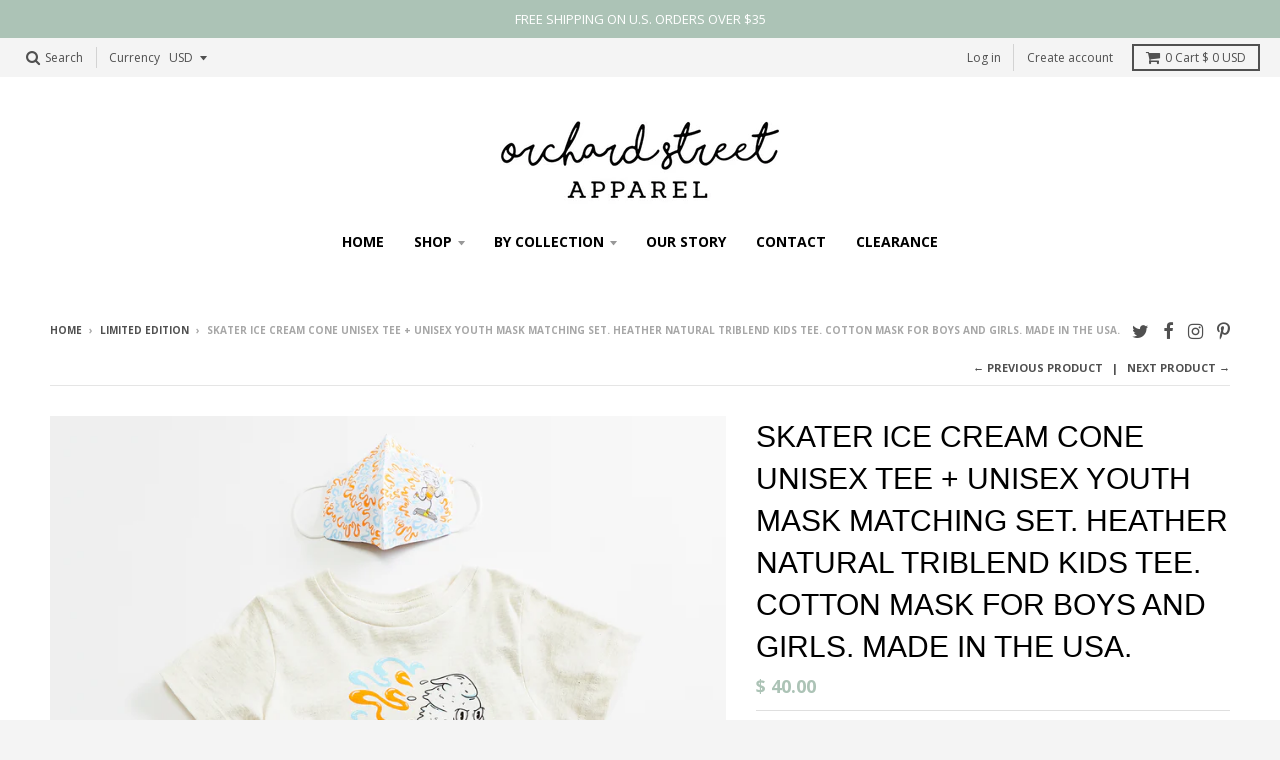

--- FILE ---
content_type: text/html; charset=utf-8
request_url: https://orchardstreetapparel.com/collections/limited-edition/products/skater-ice-cream-cone-unisex-tee-unisex-youth-mask-matching-set-heather-natural-triblend-kids-tee-cotton-mask-for-boys-and-girls-made-in-the-usa
body_size: 30601
content:
<!doctype html>
<!--[if lt IE 7]><html class="no-js lt-ie9 lt-ie8 lt-ie7" lang="en"> <![endif]-->
<!--[if IE 7]><html class="no-js lt-ie9 lt-ie8" lang="en"> <![endif]-->
<!--[if IE 8]><html class="no-js lt-ie9" lang="en"> <![endif]-->
<!--[if IE 9 ]><html class="ie9 no-js"> <![endif]-->
<!--[if (gt IE 9)|!(IE)]><!--> <html class="no-js" lang="en"> <!--<![endif]-->
<head>
  <!-- Infinite Options Fast Loading Script By ShopPad -->
  <script src="//d1liekpayvooaz.cloudfront.net/apps/customizery/customizery.js?shop=orchard-street-apparel.myshopify.com"></script>
  <meta charset="utf-8">
  <meta http-equiv="X-UA-Compatible" content="IE=edge,chrome=1">

  
  <link rel="shortcut icon" href="//orchardstreetapparel.com/cdn/shop/files/new_favicon_32x32.png?v=1613577290" type="image/png" />
  

  <!-- Title and description ================================================== -->
  <title>
  Skater Ice Cream Cone Unisex Tee + Unisex Youth Mask Matching Set. Hea &ndash; Orchard Street Apparel
  </title>
  
  <meta name="description" content="If we have to wear a mask, might as well make it cute, right?  This matching set offers our kids Skater Ice Cream Cone tee with the coordinating mask for a sweet discounted price! These custom-made masks are 2-ply, 100% soft Kona cotton and made in the USA. Youth masks fit kids age 4 - 13.">
  

  <!-- Helpers ================================================== -->
  
<meta property="og:site_name" content="Orchard Street Apparel">
<meta property="og:url" content="https://orchardstreetapparel.com/products/skater-ice-cream-cone-unisex-tee-unisex-youth-mask-matching-set-heather-natural-triblend-kids-tee-cotton-mask-for-boys-and-girls-made-in-the-usa">
<meta property="og:title" content="Skater Ice Cream Cone Unisex Tee + Unisex Youth Mask Matching Set.  Heather Natural Triblend kids tee. Cotton mask for boys and girls. Made in the USA.">
<meta property="og:type" content="product">
<meta property="og:description" content="If we have to wear a mask, might as well make it cute, right?  This matching set offers our kids Skater Ice Cream Cone tee with the coordinating mask for a sweet discounted price! These custom-made masks are 2-ply, 100% soft Kona cotton and made in the USA. Youth masks fit kids age 4 - 13."><meta property="og:price:amount" content="40.00">
  <meta property="og:price:currency" content="USD"><meta property="og:image" content="http://orchardstreetapparel.com/cdn/shop/products/OS_301279_B_1024x1024.jpg?v=1614201118"><meta property="og:image" content="http://orchardstreetapparel.com/cdn/shop/products/OS_301279_On_B_6_1024x1024.jpg?v=1614201118"><meta property="og:image" content="http://orchardstreetapparel.com/cdn/shop/products/OS_3012109_On_C_3_4fe26ad7-27bf-4cdf-95c2-d8dfa0ac54a3_1024x1024.jpg?v=1614201118">
<meta property="og:image:secure_url" content="https://orchardstreetapparel.com/cdn/shop/products/OS_301279_B_1024x1024.jpg?v=1614201118"><meta property="og:image:secure_url" content="https://orchardstreetapparel.com/cdn/shop/products/OS_301279_On_B_6_1024x1024.jpg?v=1614201118"><meta property="og:image:secure_url" content="https://orchardstreetapparel.com/cdn/shop/products/OS_3012109_On_C_3_4fe26ad7-27bf-4cdf-95c2-d8dfa0ac54a3_1024x1024.jpg?v=1614201118">

<meta name="twitter:site" content="@OrchardStApprl">
<meta name="twitter:card" content="summary_large_image">
<meta name="twitter:title" content="Skater Ice Cream Cone Unisex Tee + Unisex Youth Mask Matching Set.  Heather Natural Triblend kids tee. Cotton mask for boys and girls. Made in the USA.">
<meta name="twitter:description" content="If we have to wear a mask, might as well make it cute, right?  This matching set offers our kids Skater Ice Cream Cone tee with the coordinating mask for a sweet discounted price! These custom-made masks are 2-ply, 100% soft Kona cotton and made in the USA. Youth masks fit kids age 4 - 13.">

  <link rel="canonical" href="https://orchardstreetapparel.com/products/skater-ice-cream-cone-unisex-tee-unisex-youth-mask-matching-set-heather-natural-triblend-kids-tee-cotton-mask-for-boys-and-girls-made-in-the-usa">
  <meta name="viewport" content="width=device-width,initial-scale=1">
  <meta name="theme-color" content="#acc3b6">

  <!-- CSS ================================================== -->
  <link href="//orchardstreetapparel.com/cdn/shop/t/8/assets/theme.scss.css?v=46957243238593045441698867854" rel="stylesheet" type="text/css" media="all" />
  
  
  

  
  
  
  
  
    <link href="//fonts.googleapis.com/css?family=Open+Sans:400,400italic,700,700italic|" rel="stylesheet" type="text/css" media="all" />
  





  

  <!-- Header hook for plugins ================================================== -->
  <script>window.performance && window.performance.mark && window.performance.mark('shopify.content_for_header.start');</script><meta id="shopify-digital-wallet" name="shopify-digital-wallet" content="/3402917/digital_wallets/dialog">
<meta name="shopify-checkout-api-token" content="38ff9ff73490c9a0c186a82538cca5f8">
<meta id="in-context-paypal-metadata" data-shop-id="3402917" data-venmo-supported="false" data-environment="production" data-locale="en_US" data-paypal-v4="true" data-currency="USD">
<link rel="alternate" type="application/json+oembed" href="https://orchardstreetapparel.com/products/skater-ice-cream-cone-unisex-tee-unisex-youth-mask-matching-set-heather-natural-triblend-kids-tee-cotton-mask-for-boys-and-girls-made-in-the-usa.oembed">
<script async="async" src="/checkouts/internal/preloads.js?locale=en-US"></script>
<link rel="preconnect" href="https://shop.app" crossorigin="anonymous">
<script async="async" src="https://shop.app/checkouts/internal/preloads.js?locale=en-US&shop_id=3402917" crossorigin="anonymous"></script>
<script id="apple-pay-shop-capabilities" type="application/json">{"shopId":3402917,"countryCode":"US","currencyCode":"USD","merchantCapabilities":["supports3DS"],"merchantId":"gid:\/\/shopify\/Shop\/3402917","merchantName":"Orchard Street Apparel","requiredBillingContactFields":["postalAddress","email"],"requiredShippingContactFields":["postalAddress","email"],"shippingType":"shipping","supportedNetworks":["visa","masterCard","amex","discover","elo","jcb"],"total":{"type":"pending","label":"Orchard Street Apparel","amount":"1.00"},"shopifyPaymentsEnabled":true,"supportsSubscriptions":true}</script>
<script id="shopify-features" type="application/json">{"accessToken":"38ff9ff73490c9a0c186a82538cca5f8","betas":["rich-media-storefront-analytics"],"domain":"orchardstreetapparel.com","predictiveSearch":true,"shopId":3402917,"locale":"en"}</script>
<script>var Shopify = Shopify || {};
Shopify.shop = "orchard-street-apparel.myshopify.com";
Shopify.locale = "en";
Shopify.currency = {"active":"USD","rate":"1.0"};
Shopify.country = "US";
Shopify.theme = {"name":"District 2021","id":81773985881,"schema_name":"District","schema_version":"2.1.3","theme_store_id":735,"role":"main"};
Shopify.theme.handle = "null";
Shopify.theme.style = {"id":null,"handle":null};
Shopify.cdnHost = "orchardstreetapparel.com/cdn";
Shopify.routes = Shopify.routes || {};
Shopify.routes.root = "/";</script>
<script type="module">!function(o){(o.Shopify=o.Shopify||{}).modules=!0}(window);</script>
<script>!function(o){function n(){var o=[];function n(){o.push(Array.prototype.slice.apply(arguments))}return n.q=o,n}var t=o.Shopify=o.Shopify||{};t.loadFeatures=n(),t.autoloadFeatures=n()}(window);</script>
<script>
  window.ShopifyPay = window.ShopifyPay || {};
  window.ShopifyPay.apiHost = "shop.app\/pay";
  window.ShopifyPay.redirectState = null;
</script>
<script id="shop-js-analytics" type="application/json">{"pageType":"product"}</script>
<script defer="defer" async type="module" src="//orchardstreetapparel.com/cdn/shopifycloud/shop-js/modules/v2/client.init-shop-cart-sync_BT-GjEfc.en.esm.js"></script>
<script defer="defer" async type="module" src="//orchardstreetapparel.com/cdn/shopifycloud/shop-js/modules/v2/chunk.common_D58fp_Oc.esm.js"></script>
<script defer="defer" async type="module" src="//orchardstreetapparel.com/cdn/shopifycloud/shop-js/modules/v2/chunk.modal_xMitdFEc.esm.js"></script>
<script type="module">
  await import("//orchardstreetapparel.com/cdn/shopifycloud/shop-js/modules/v2/client.init-shop-cart-sync_BT-GjEfc.en.esm.js");
await import("//orchardstreetapparel.com/cdn/shopifycloud/shop-js/modules/v2/chunk.common_D58fp_Oc.esm.js");
await import("//orchardstreetapparel.com/cdn/shopifycloud/shop-js/modules/v2/chunk.modal_xMitdFEc.esm.js");

  window.Shopify.SignInWithShop?.initShopCartSync?.({"fedCMEnabled":true,"windoidEnabled":true});

</script>
<script>
  window.Shopify = window.Shopify || {};
  if (!window.Shopify.featureAssets) window.Shopify.featureAssets = {};
  window.Shopify.featureAssets['shop-js'] = {"shop-cart-sync":["modules/v2/client.shop-cart-sync_DZOKe7Ll.en.esm.js","modules/v2/chunk.common_D58fp_Oc.esm.js","modules/v2/chunk.modal_xMitdFEc.esm.js"],"init-fed-cm":["modules/v2/client.init-fed-cm_B6oLuCjv.en.esm.js","modules/v2/chunk.common_D58fp_Oc.esm.js","modules/v2/chunk.modal_xMitdFEc.esm.js"],"shop-cash-offers":["modules/v2/client.shop-cash-offers_D2sdYoxE.en.esm.js","modules/v2/chunk.common_D58fp_Oc.esm.js","modules/v2/chunk.modal_xMitdFEc.esm.js"],"shop-login-button":["modules/v2/client.shop-login-button_QeVjl5Y3.en.esm.js","modules/v2/chunk.common_D58fp_Oc.esm.js","modules/v2/chunk.modal_xMitdFEc.esm.js"],"pay-button":["modules/v2/client.pay-button_DXTOsIq6.en.esm.js","modules/v2/chunk.common_D58fp_Oc.esm.js","modules/v2/chunk.modal_xMitdFEc.esm.js"],"shop-button":["modules/v2/client.shop-button_DQZHx9pm.en.esm.js","modules/v2/chunk.common_D58fp_Oc.esm.js","modules/v2/chunk.modal_xMitdFEc.esm.js"],"avatar":["modules/v2/client.avatar_BTnouDA3.en.esm.js"],"init-windoid":["modules/v2/client.init-windoid_CR1B-cfM.en.esm.js","modules/v2/chunk.common_D58fp_Oc.esm.js","modules/v2/chunk.modal_xMitdFEc.esm.js"],"init-shop-for-new-customer-accounts":["modules/v2/client.init-shop-for-new-customer-accounts_C_vY_xzh.en.esm.js","modules/v2/client.shop-login-button_QeVjl5Y3.en.esm.js","modules/v2/chunk.common_D58fp_Oc.esm.js","modules/v2/chunk.modal_xMitdFEc.esm.js"],"init-shop-email-lookup-coordinator":["modules/v2/client.init-shop-email-lookup-coordinator_BI7n9ZSv.en.esm.js","modules/v2/chunk.common_D58fp_Oc.esm.js","modules/v2/chunk.modal_xMitdFEc.esm.js"],"init-shop-cart-sync":["modules/v2/client.init-shop-cart-sync_BT-GjEfc.en.esm.js","modules/v2/chunk.common_D58fp_Oc.esm.js","modules/v2/chunk.modal_xMitdFEc.esm.js"],"shop-toast-manager":["modules/v2/client.shop-toast-manager_DiYdP3xc.en.esm.js","modules/v2/chunk.common_D58fp_Oc.esm.js","modules/v2/chunk.modal_xMitdFEc.esm.js"],"init-customer-accounts":["modules/v2/client.init-customer-accounts_D9ZNqS-Q.en.esm.js","modules/v2/client.shop-login-button_QeVjl5Y3.en.esm.js","modules/v2/chunk.common_D58fp_Oc.esm.js","modules/v2/chunk.modal_xMitdFEc.esm.js"],"init-customer-accounts-sign-up":["modules/v2/client.init-customer-accounts-sign-up_iGw4briv.en.esm.js","modules/v2/client.shop-login-button_QeVjl5Y3.en.esm.js","modules/v2/chunk.common_D58fp_Oc.esm.js","modules/v2/chunk.modal_xMitdFEc.esm.js"],"shop-follow-button":["modules/v2/client.shop-follow-button_CqMgW2wH.en.esm.js","modules/v2/chunk.common_D58fp_Oc.esm.js","modules/v2/chunk.modal_xMitdFEc.esm.js"],"checkout-modal":["modules/v2/client.checkout-modal_xHeaAweL.en.esm.js","modules/v2/chunk.common_D58fp_Oc.esm.js","modules/v2/chunk.modal_xMitdFEc.esm.js"],"shop-login":["modules/v2/client.shop-login_D91U-Q7h.en.esm.js","modules/v2/chunk.common_D58fp_Oc.esm.js","modules/v2/chunk.modal_xMitdFEc.esm.js"],"lead-capture":["modules/v2/client.lead-capture_BJmE1dJe.en.esm.js","modules/v2/chunk.common_D58fp_Oc.esm.js","modules/v2/chunk.modal_xMitdFEc.esm.js"],"payment-terms":["modules/v2/client.payment-terms_Ci9AEqFq.en.esm.js","modules/v2/chunk.common_D58fp_Oc.esm.js","modules/v2/chunk.modal_xMitdFEc.esm.js"]};
</script>
<script>(function() {
  var isLoaded = false;
  function asyncLoad() {
    if (isLoaded) return;
    isLoaded = true;
    var urls = ["\/\/shopify.privy.com\/widget.js?shop=orchard-street-apparel.myshopify.com","https:\/\/chimpstatic.com\/mcjs-connected\/js\/users\/648e7e02d3725b44e1dc7b364\/00f78aabc511b0b078154fb62.js?shop=orchard-street-apparel.myshopify.com","https:\/\/chimpstatic.com\/mcjs-connected\/js\/users\/648e7e02d3725b44e1dc7b364\/00f78aabc511b0b078154fb62.js?shop=orchard-street-apparel.myshopify.com","https:\/\/chimpstatic.com\/mcjs-connected\/js\/users\/648e7e02d3725b44e1dc7b364\/00f78aabc511b0b078154fb62.js?shop=orchard-street-apparel.myshopify.com","\/\/d1liekpayvooaz.cloudfront.net\/apps\/customizery\/customizery.js?shop=orchard-street-apparel.myshopify.com","https:\/\/chimpstatic.com\/mcjs-connected\/js\/users\/648e7e02d3725b44e1dc7b364\/1c7202700182d1b946bf0d615.js?shop=orchard-street-apparel.myshopify.com","https:\/\/cdn.hextom.com\/js\/quickannouncementbar.js?shop=orchard-street-apparel.myshopify.com","https:\/\/cdn.hextom.com\/js\/emailcollectionbar.js?shop=orchard-street-apparel.myshopify.com"];
    for (var i = 0; i < urls.length; i++) {
      var s = document.createElement('script');
      s.type = 'text/javascript';
      s.async = true;
      s.src = urls[i];
      var x = document.getElementsByTagName('script')[0];
      x.parentNode.insertBefore(s, x);
    }
  };
  if(window.attachEvent) {
    window.attachEvent('onload', asyncLoad);
  } else {
    window.addEventListener('load', asyncLoad, false);
  }
})();</script>
<script id="__st">var __st={"a":3402917,"offset":-21600,"reqid":"4305f271-4d72-4e3a-8045-d6983cd99859-1769516520","pageurl":"orchardstreetapparel.com\/collections\/limited-edition\/products\/skater-ice-cream-cone-unisex-tee-unisex-youth-mask-matching-set-heather-natural-triblend-kids-tee-cotton-mask-for-boys-and-girls-made-in-the-usa","u":"a99c5dff64b2","p":"product","rtyp":"product","rid":6535655358553};</script>
<script>window.ShopifyPaypalV4VisibilityTracking = true;</script>
<script id="captcha-bootstrap">!function(){'use strict';const t='contact',e='account',n='new_comment',o=[[t,t],['blogs',n],['comments',n],[t,'customer']],c=[[e,'customer_login'],[e,'guest_login'],[e,'recover_customer_password'],[e,'create_customer']],r=t=>t.map((([t,e])=>`form[action*='/${t}']:not([data-nocaptcha='true']) input[name='form_type'][value='${e}']`)).join(','),a=t=>()=>t?[...document.querySelectorAll(t)].map((t=>t.form)):[];function s(){const t=[...o],e=r(t);return a(e)}const i='password',u='form_key',d=['recaptcha-v3-token','g-recaptcha-response','h-captcha-response',i],f=()=>{try{return window.sessionStorage}catch{return}},m='__shopify_v',_=t=>t.elements[u];function p(t,e,n=!1){try{const o=window.sessionStorage,c=JSON.parse(o.getItem(e)),{data:r}=function(t){const{data:e,action:n}=t;return t[m]||n?{data:e,action:n}:{data:t,action:n}}(c);for(const[e,n]of Object.entries(r))t.elements[e]&&(t.elements[e].value=n);n&&o.removeItem(e)}catch(o){console.error('form repopulation failed',{error:o})}}const l='form_type',E='cptcha';function T(t){t.dataset[E]=!0}const w=window,h=w.document,L='Shopify',v='ce_forms',y='captcha';let A=!1;((t,e)=>{const n=(g='f06e6c50-85a8-45c8-87d0-21a2b65856fe',I='https://cdn.shopify.com/shopifycloud/storefront-forms-hcaptcha/ce_storefront_forms_captcha_hcaptcha.v1.5.2.iife.js',D={infoText:'Protected by hCaptcha',privacyText:'Privacy',termsText:'Terms'},(t,e,n)=>{const o=w[L][v],c=o.bindForm;if(c)return c(t,g,e,D).then(n);var r;o.q.push([[t,g,e,D],n]),r=I,A||(h.body.append(Object.assign(h.createElement('script'),{id:'captcha-provider',async:!0,src:r})),A=!0)});var g,I,D;w[L]=w[L]||{},w[L][v]=w[L][v]||{},w[L][v].q=[],w[L][y]=w[L][y]||{},w[L][y].protect=function(t,e){n(t,void 0,e),T(t)},Object.freeze(w[L][y]),function(t,e,n,w,h,L){const[v,y,A,g]=function(t,e,n){const i=e?o:[],u=t?c:[],d=[...i,...u],f=r(d),m=r(i),_=r(d.filter((([t,e])=>n.includes(e))));return[a(f),a(m),a(_),s()]}(w,h,L),I=t=>{const e=t.target;return e instanceof HTMLFormElement?e:e&&e.form},D=t=>v().includes(t);t.addEventListener('submit',(t=>{const e=I(t);if(!e)return;const n=D(e)&&!e.dataset.hcaptchaBound&&!e.dataset.recaptchaBound,o=_(e),c=g().includes(e)&&(!o||!o.value);(n||c)&&t.preventDefault(),c&&!n&&(function(t){try{if(!f())return;!function(t){const e=f();if(!e)return;const n=_(t);if(!n)return;const o=n.value;o&&e.removeItem(o)}(t);const e=Array.from(Array(32),(()=>Math.random().toString(36)[2])).join('');!function(t,e){_(t)||t.append(Object.assign(document.createElement('input'),{type:'hidden',name:u})),t.elements[u].value=e}(t,e),function(t,e){const n=f();if(!n)return;const o=[...t.querySelectorAll(`input[type='${i}']`)].map((({name:t})=>t)),c=[...d,...o],r={};for(const[a,s]of new FormData(t).entries())c.includes(a)||(r[a]=s);n.setItem(e,JSON.stringify({[m]:1,action:t.action,data:r}))}(t,e)}catch(e){console.error('failed to persist form',e)}}(e),e.submit())}));const S=(t,e)=>{t&&!t.dataset[E]&&(n(t,e.some((e=>e===t))),T(t))};for(const o of['focusin','change'])t.addEventListener(o,(t=>{const e=I(t);D(e)&&S(e,y())}));const B=e.get('form_key'),M=e.get(l),P=B&&M;t.addEventListener('DOMContentLoaded',(()=>{const t=y();if(P)for(const e of t)e.elements[l].value===M&&p(e,B);[...new Set([...A(),...v().filter((t=>'true'===t.dataset.shopifyCaptcha))])].forEach((e=>S(e,t)))}))}(h,new URLSearchParams(w.location.search),n,t,e,['guest_login'])})(!0,!0)}();</script>
<script integrity="sha256-4kQ18oKyAcykRKYeNunJcIwy7WH5gtpwJnB7kiuLZ1E=" data-source-attribution="shopify.loadfeatures" defer="defer" src="//orchardstreetapparel.com/cdn/shopifycloud/storefront/assets/storefront/load_feature-a0a9edcb.js" crossorigin="anonymous"></script>
<script crossorigin="anonymous" defer="defer" src="//orchardstreetapparel.com/cdn/shopifycloud/storefront/assets/shopify_pay/storefront-65b4c6d7.js?v=20250812"></script>
<script data-source-attribution="shopify.dynamic_checkout.dynamic.init">var Shopify=Shopify||{};Shopify.PaymentButton=Shopify.PaymentButton||{isStorefrontPortableWallets:!0,init:function(){window.Shopify.PaymentButton.init=function(){};var t=document.createElement("script");t.src="https://orchardstreetapparel.com/cdn/shopifycloud/portable-wallets/latest/portable-wallets.en.js",t.type="module",document.head.appendChild(t)}};
</script>
<script data-source-attribution="shopify.dynamic_checkout.buyer_consent">
  function portableWalletsHideBuyerConsent(e){var t=document.getElementById("shopify-buyer-consent"),n=document.getElementById("shopify-subscription-policy-button");t&&n&&(t.classList.add("hidden"),t.setAttribute("aria-hidden","true"),n.removeEventListener("click",e))}function portableWalletsShowBuyerConsent(e){var t=document.getElementById("shopify-buyer-consent"),n=document.getElementById("shopify-subscription-policy-button");t&&n&&(t.classList.remove("hidden"),t.removeAttribute("aria-hidden"),n.addEventListener("click",e))}window.Shopify?.PaymentButton&&(window.Shopify.PaymentButton.hideBuyerConsent=portableWalletsHideBuyerConsent,window.Shopify.PaymentButton.showBuyerConsent=portableWalletsShowBuyerConsent);
</script>
<script data-source-attribution="shopify.dynamic_checkout.cart.bootstrap">document.addEventListener("DOMContentLoaded",(function(){function t(){return document.querySelector("shopify-accelerated-checkout-cart, shopify-accelerated-checkout")}if(t())Shopify.PaymentButton.init();else{new MutationObserver((function(e,n){t()&&(Shopify.PaymentButton.init(),n.disconnect())})).observe(document.body,{childList:!0,subtree:!0})}}));
</script>
<link id="shopify-accelerated-checkout-styles" rel="stylesheet" media="screen" href="https://orchardstreetapparel.com/cdn/shopifycloud/portable-wallets/latest/accelerated-checkout-backwards-compat.css" crossorigin="anonymous">
<style id="shopify-accelerated-checkout-cart">
        #shopify-buyer-consent {
  margin-top: 1em;
  display: inline-block;
  width: 100%;
}

#shopify-buyer-consent.hidden {
  display: none;
}

#shopify-subscription-policy-button {
  background: none;
  border: none;
  padding: 0;
  text-decoration: underline;
  font-size: inherit;
  cursor: pointer;
}

#shopify-subscription-policy-button::before {
  box-shadow: none;
}

      </style>

<script>window.performance && window.performance.mark && window.performance.mark('shopify.content_for_header.end');</script>
  <!-- /snippets/oldIE-js.liquid -->


<!--[if lt IE 9]>

<script src="//cdnjs.cloudflare.com/ajax/libs/html5shiv/3.7.2/html5shiv.min.js" type="text/javascript"></script>
<script src="//orchardstreetapparel.com/cdn/shop/t/8/assets/respond.min.js?v=52248677837542619231613772844" type="text/javascript"></script>
<link href="//orchardstreetapparel.com/cdn/shop/t/8/assets/respond-proxy.html" id="respond-proxy" rel="respond-proxy" />
<link href="//orchardstreetapparel.com/search?q=a295c06048ed5d2b7ae09f403272b606" id="respond-redirect" rel="respond-redirect" />
<script src="//orchardstreetapparel.com/search?q=a295c06048ed5d2b7ae09f403272b606" type="text/javascript"></script>
<![endif]-->
<link href="https://monorail-edge.shopifysvc.com" rel="dns-prefetch">
<script>(function(){if ("sendBeacon" in navigator && "performance" in window) {try {var session_token_from_headers = performance.getEntriesByType('navigation')[0].serverTiming.find(x => x.name == '_s').description;} catch {var session_token_from_headers = undefined;}var session_cookie_matches = document.cookie.match(/_shopify_s=([^;]*)/);var session_token_from_cookie = session_cookie_matches && session_cookie_matches.length === 2 ? session_cookie_matches[1] : "";var session_token = session_token_from_headers || session_token_from_cookie || "";function handle_abandonment_event(e) {var entries = performance.getEntries().filter(function(entry) {return /monorail-edge.shopifysvc.com/.test(entry.name);});if (!window.abandonment_tracked && entries.length === 0) {window.abandonment_tracked = true;var currentMs = Date.now();var navigation_start = performance.timing.navigationStart;var payload = {shop_id: 3402917,url: window.location.href,navigation_start,duration: currentMs - navigation_start,session_token,page_type: "product"};window.navigator.sendBeacon("https://monorail-edge.shopifysvc.com/v1/produce", JSON.stringify({schema_id: "online_store_buyer_site_abandonment/1.1",payload: payload,metadata: {event_created_at_ms: currentMs,event_sent_at_ms: currentMs}}));}}window.addEventListener('pagehide', handle_abandonment_event);}}());</script>
<script id="web-pixels-manager-setup">(function e(e,d,r,n,o){if(void 0===o&&(o={}),!Boolean(null===(a=null===(i=window.Shopify)||void 0===i?void 0:i.analytics)||void 0===a?void 0:a.replayQueue)){var i,a;window.Shopify=window.Shopify||{};var t=window.Shopify;t.analytics=t.analytics||{};var s=t.analytics;s.replayQueue=[],s.publish=function(e,d,r){return s.replayQueue.push([e,d,r]),!0};try{self.performance.mark("wpm:start")}catch(e){}var l=function(){var e={modern:/Edge?\/(1{2}[4-9]|1[2-9]\d|[2-9]\d{2}|\d{4,})\.\d+(\.\d+|)|Firefox\/(1{2}[4-9]|1[2-9]\d|[2-9]\d{2}|\d{4,})\.\d+(\.\d+|)|Chrom(ium|e)\/(9{2}|\d{3,})\.\d+(\.\d+|)|(Maci|X1{2}).+ Version\/(15\.\d+|(1[6-9]|[2-9]\d|\d{3,})\.\d+)([,.]\d+|)( \(\w+\)|)( Mobile\/\w+|) Safari\/|Chrome.+OPR\/(9{2}|\d{3,})\.\d+\.\d+|(CPU[ +]OS|iPhone[ +]OS|CPU[ +]iPhone|CPU IPhone OS|CPU iPad OS)[ +]+(15[._]\d+|(1[6-9]|[2-9]\d|\d{3,})[._]\d+)([._]\d+|)|Android:?[ /-](13[3-9]|1[4-9]\d|[2-9]\d{2}|\d{4,})(\.\d+|)(\.\d+|)|Android.+Firefox\/(13[5-9]|1[4-9]\d|[2-9]\d{2}|\d{4,})\.\d+(\.\d+|)|Android.+Chrom(ium|e)\/(13[3-9]|1[4-9]\d|[2-9]\d{2}|\d{4,})\.\d+(\.\d+|)|SamsungBrowser\/([2-9]\d|\d{3,})\.\d+/,legacy:/Edge?\/(1[6-9]|[2-9]\d|\d{3,})\.\d+(\.\d+|)|Firefox\/(5[4-9]|[6-9]\d|\d{3,})\.\d+(\.\d+|)|Chrom(ium|e)\/(5[1-9]|[6-9]\d|\d{3,})\.\d+(\.\d+|)([\d.]+$|.*Safari\/(?![\d.]+ Edge\/[\d.]+$))|(Maci|X1{2}).+ Version\/(10\.\d+|(1[1-9]|[2-9]\d|\d{3,})\.\d+)([,.]\d+|)( \(\w+\)|)( Mobile\/\w+|) Safari\/|Chrome.+OPR\/(3[89]|[4-9]\d|\d{3,})\.\d+\.\d+|(CPU[ +]OS|iPhone[ +]OS|CPU[ +]iPhone|CPU IPhone OS|CPU iPad OS)[ +]+(10[._]\d+|(1[1-9]|[2-9]\d|\d{3,})[._]\d+)([._]\d+|)|Android:?[ /-](13[3-9]|1[4-9]\d|[2-9]\d{2}|\d{4,})(\.\d+|)(\.\d+|)|Mobile Safari.+OPR\/([89]\d|\d{3,})\.\d+\.\d+|Android.+Firefox\/(13[5-9]|1[4-9]\d|[2-9]\d{2}|\d{4,})\.\d+(\.\d+|)|Android.+Chrom(ium|e)\/(13[3-9]|1[4-9]\d|[2-9]\d{2}|\d{4,})\.\d+(\.\d+|)|Android.+(UC? ?Browser|UCWEB|U3)[ /]?(15\.([5-9]|\d{2,})|(1[6-9]|[2-9]\d|\d{3,})\.\d+)\.\d+|SamsungBrowser\/(5\.\d+|([6-9]|\d{2,})\.\d+)|Android.+MQ{2}Browser\/(14(\.(9|\d{2,})|)|(1[5-9]|[2-9]\d|\d{3,})(\.\d+|))(\.\d+|)|K[Aa][Ii]OS\/(3\.\d+|([4-9]|\d{2,})\.\d+)(\.\d+|)/},d=e.modern,r=e.legacy,n=navigator.userAgent;return n.match(d)?"modern":n.match(r)?"legacy":"unknown"}(),u="modern"===l?"modern":"legacy",c=(null!=n?n:{modern:"",legacy:""})[u],f=function(e){return[e.baseUrl,"/wpm","/b",e.hashVersion,"modern"===e.buildTarget?"m":"l",".js"].join("")}({baseUrl:d,hashVersion:r,buildTarget:u}),m=function(e){var d=e.version,r=e.bundleTarget,n=e.surface,o=e.pageUrl,i=e.monorailEndpoint;return{emit:function(e){var a=e.status,t=e.errorMsg,s=(new Date).getTime(),l=JSON.stringify({metadata:{event_sent_at_ms:s},events:[{schema_id:"web_pixels_manager_load/3.1",payload:{version:d,bundle_target:r,page_url:o,status:a,surface:n,error_msg:t},metadata:{event_created_at_ms:s}}]});if(!i)return console&&console.warn&&console.warn("[Web Pixels Manager] No Monorail endpoint provided, skipping logging."),!1;try{return self.navigator.sendBeacon.bind(self.navigator)(i,l)}catch(e){}var u=new XMLHttpRequest;try{return u.open("POST",i,!0),u.setRequestHeader("Content-Type","text/plain"),u.send(l),!0}catch(e){return console&&console.warn&&console.warn("[Web Pixels Manager] Got an unhandled error while logging to Monorail."),!1}}}}({version:r,bundleTarget:l,surface:e.surface,pageUrl:self.location.href,monorailEndpoint:e.monorailEndpoint});try{o.browserTarget=l,function(e){var d=e.src,r=e.async,n=void 0===r||r,o=e.onload,i=e.onerror,a=e.sri,t=e.scriptDataAttributes,s=void 0===t?{}:t,l=document.createElement("script"),u=document.querySelector("head"),c=document.querySelector("body");if(l.async=n,l.src=d,a&&(l.integrity=a,l.crossOrigin="anonymous"),s)for(var f in s)if(Object.prototype.hasOwnProperty.call(s,f))try{l.dataset[f]=s[f]}catch(e){}if(o&&l.addEventListener("load",o),i&&l.addEventListener("error",i),u)u.appendChild(l);else{if(!c)throw new Error("Did not find a head or body element to append the script");c.appendChild(l)}}({src:f,async:!0,onload:function(){if(!function(){var e,d;return Boolean(null===(d=null===(e=window.Shopify)||void 0===e?void 0:e.analytics)||void 0===d?void 0:d.initialized)}()){var d=window.webPixelsManager.init(e)||void 0;if(d){var r=window.Shopify.analytics;r.replayQueue.forEach((function(e){var r=e[0],n=e[1],o=e[2];d.publishCustomEvent(r,n,o)})),r.replayQueue=[],r.publish=d.publishCustomEvent,r.visitor=d.visitor,r.initialized=!0}}},onerror:function(){return m.emit({status:"failed",errorMsg:"".concat(f," has failed to load")})},sri:function(e){var d=/^sha384-[A-Za-z0-9+/=]+$/;return"string"==typeof e&&d.test(e)}(c)?c:"",scriptDataAttributes:o}),m.emit({status:"loading"})}catch(e){m.emit({status:"failed",errorMsg:(null==e?void 0:e.message)||"Unknown error"})}}})({shopId: 3402917,storefrontBaseUrl: "https://orchardstreetapparel.com",extensionsBaseUrl: "https://extensions.shopifycdn.com/cdn/shopifycloud/web-pixels-manager",monorailEndpoint: "https://monorail-edge.shopifysvc.com/unstable/produce_batch",surface: "storefront-renderer",enabledBetaFlags: ["2dca8a86"],webPixelsConfigList: [{"id":"442761305","configuration":"{\"config\":\"{\\\"pixel_id\\\":\\\"G-WJ1PRZQ5E6\\\",\\\"gtag_events\\\":[{\\\"type\\\":\\\"purchase\\\",\\\"action_label\\\":\\\"G-WJ1PRZQ5E6\\\"},{\\\"type\\\":\\\"page_view\\\",\\\"action_label\\\":\\\"G-WJ1PRZQ5E6\\\"},{\\\"type\\\":\\\"view_item\\\",\\\"action_label\\\":\\\"G-WJ1PRZQ5E6\\\"},{\\\"type\\\":\\\"search\\\",\\\"action_label\\\":\\\"G-WJ1PRZQ5E6\\\"},{\\\"type\\\":\\\"add_to_cart\\\",\\\"action_label\\\":\\\"G-WJ1PRZQ5E6\\\"},{\\\"type\\\":\\\"begin_checkout\\\",\\\"action_label\\\":\\\"G-WJ1PRZQ5E6\\\"},{\\\"type\\\":\\\"add_payment_info\\\",\\\"action_label\\\":\\\"G-WJ1PRZQ5E6\\\"}],\\\"enable_monitoring_mode\\\":false}\"}","eventPayloadVersion":"v1","runtimeContext":"OPEN","scriptVersion":"b2a88bafab3e21179ed38636efcd8a93","type":"APP","apiClientId":1780363,"privacyPurposes":[],"dataSharingAdjustments":{"protectedCustomerApprovalScopes":["read_customer_address","read_customer_email","read_customer_name","read_customer_personal_data","read_customer_phone"]}},{"id":"188317785","configuration":"{\"pixel_id\":\"3639338849511977\",\"pixel_type\":\"facebook_pixel\",\"metaapp_system_user_token\":\"-\"}","eventPayloadVersion":"v1","runtimeContext":"OPEN","scriptVersion":"ca16bc87fe92b6042fbaa3acc2fbdaa6","type":"APP","apiClientId":2329312,"privacyPurposes":["ANALYTICS","MARKETING","SALE_OF_DATA"],"dataSharingAdjustments":{"protectedCustomerApprovalScopes":["read_customer_address","read_customer_email","read_customer_name","read_customer_personal_data","read_customer_phone"]}},{"id":"91455577","configuration":"{\"tagID\":\"2613964108994\"}","eventPayloadVersion":"v1","runtimeContext":"STRICT","scriptVersion":"18031546ee651571ed29edbe71a3550b","type":"APP","apiClientId":3009811,"privacyPurposes":["ANALYTICS","MARKETING","SALE_OF_DATA"],"dataSharingAdjustments":{"protectedCustomerApprovalScopes":["read_customer_address","read_customer_email","read_customer_name","read_customer_personal_data","read_customer_phone"]}},{"id":"51904601","eventPayloadVersion":"v1","runtimeContext":"LAX","scriptVersion":"1","type":"CUSTOM","privacyPurposes":["MARKETING"],"name":"Meta pixel (migrated)"},{"id":"85131353","eventPayloadVersion":"v1","runtimeContext":"LAX","scriptVersion":"1","type":"CUSTOM","privacyPurposes":["ANALYTICS"],"name":"Google Analytics tag (migrated)"},{"id":"shopify-app-pixel","configuration":"{}","eventPayloadVersion":"v1","runtimeContext":"STRICT","scriptVersion":"0450","apiClientId":"shopify-pixel","type":"APP","privacyPurposes":["ANALYTICS","MARKETING"]},{"id":"shopify-custom-pixel","eventPayloadVersion":"v1","runtimeContext":"LAX","scriptVersion":"0450","apiClientId":"shopify-pixel","type":"CUSTOM","privacyPurposes":["ANALYTICS","MARKETING"]}],isMerchantRequest: false,initData: {"shop":{"name":"Orchard Street Apparel","paymentSettings":{"currencyCode":"USD"},"myshopifyDomain":"orchard-street-apparel.myshopify.com","countryCode":"US","storefrontUrl":"https:\/\/orchardstreetapparel.com"},"customer":null,"cart":null,"checkout":null,"productVariants":[{"price":{"amount":40.0,"currencyCode":"USD"},"product":{"title":"Skater Ice Cream Cone Unisex Tee + Unisex Youth Mask Matching Set.  Heather Natural Triblend kids tee. Cotton mask for boys and girls. Made in the USA.","vendor":"Orchard Street Apparel","id":"6535655358553","untranslatedTitle":"Skater Ice Cream Cone Unisex Tee + Unisex Youth Mask Matching Set.  Heather Natural Triblend kids tee. Cotton mask for boys and girls. Made in the USA.","url":"\/products\/skater-ice-cream-cone-unisex-tee-unisex-youth-mask-matching-set-heather-natural-triblend-kids-tee-cotton-mask-for-boys-and-girls-made-in-the-usa","type":"Shirt Sets"},"id":"39247675261017","image":{"src":"\/\/orchardstreetapparel.com\/cdn\/shop\/products\/OS_301279_B.jpg?v=1614201118"},"sku":"","title":"4T","untranslatedTitle":"4T"},{"price":{"amount":40.0,"currencyCode":"USD"},"product":{"title":"Skater Ice Cream Cone Unisex Tee + Unisex Youth Mask Matching Set.  Heather Natural Triblend kids tee. Cotton mask for boys and girls. Made in the USA.","vendor":"Orchard Street Apparel","id":"6535655358553","untranslatedTitle":"Skater Ice Cream Cone Unisex Tee + Unisex Youth Mask Matching Set.  Heather Natural Triblend kids tee. Cotton mask for boys and girls. Made in the USA.","url":"\/products\/skater-ice-cream-cone-unisex-tee-unisex-youth-mask-matching-set-heather-natural-triblend-kids-tee-cotton-mask-for-boys-and-girls-made-in-the-usa","type":"Shirt Sets"},"id":"39247675293785","image":{"src":"\/\/orchardstreetapparel.com\/cdn\/shop\/products\/OS_301279_B.jpg?v=1614201118"},"sku":"","title":"6","untranslatedTitle":"6"},{"price":{"amount":40.0,"currencyCode":"USD"},"product":{"title":"Skater Ice Cream Cone Unisex Tee + Unisex Youth Mask Matching Set.  Heather Natural Triblend kids tee. Cotton mask for boys and girls. Made in the USA.","vendor":"Orchard Street Apparel","id":"6535655358553","untranslatedTitle":"Skater Ice Cream Cone Unisex Tee + Unisex Youth Mask Matching Set.  Heather Natural Triblend kids tee. Cotton mask for boys and girls. Made in the USA.","url":"\/products\/skater-ice-cream-cone-unisex-tee-unisex-youth-mask-matching-set-heather-natural-triblend-kids-tee-cotton-mask-for-boys-and-girls-made-in-the-usa","type":"Shirt Sets"},"id":"39247675326553","image":{"src":"\/\/orchardstreetapparel.com\/cdn\/shop\/products\/OS_301279_B.jpg?v=1614201118"},"sku":"","title":"8","untranslatedTitle":"8"},{"price":{"amount":40.0,"currencyCode":"USD"},"product":{"title":"Skater Ice Cream Cone Unisex Tee + Unisex Youth Mask Matching Set.  Heather Natural Triblend kids tee. Cotton mask for boys and girls. Made in the USA.","vendor":"Orchard Street Apparel","id":"6535655358553","untranslatedTitle":"Skater Ice Cream Cone Unisex Tee + Unisex Youth Mask Matching Set.  Heather Natural Triblend kids tee. Cotton mask for boys and girls. Made in the USA.","url":"\/products\/skater-ice-cream-cone-unisex-tee-unisex-youth-mask-matching-set-heather-natural-triblend-kids-tee-cotton-mask-for-boys-and-girls-made-in-the-usa","type":"Shirt Sets"},"id":"39247675359321","image":{"src":"\/\/orchardstreetapparel.com\/cdn\/shop\/products\/OS_301279_B.jpg?v=1614201118"},"sku":"","title":"10","untranslatedTitle":"10"},{"price":{"amount":40.0,"currencyCode":"USD"},"product":{"title":"Skater Ice Cream Cone Unisex Tee + Unisex Youth Mask Matching Set.  Heather Natural Triblend kids tee. Cotton mask for boys and girls. Made in the USA.","vendor":"Orchard Street Apparel","id":"6535655358553","untranslatedTitle":"Skater Ice Cream Cone Unisex Tee + Unisex Youth Mask Matching Set.  Heather Natural Triblend kids tee. Cotton mask for boys and girls. Made in the USA.","url":"\/products\/skater-ice-cream-cone-unisex-tee-unisex-youth-mask-matching-set-heather-natural-triblend-kids-tee-cotton-mask-for-boys-and-girls-made-in-the-usa","type":"Shirt Sets"},"id":"39247675392089","image":{"src":"\/\/orchardstreetapparel.com\/cdn\/shop\/products\/OS_301279_B.jpg?v=1614201118"},"sku":"","title":"12","untranslatedTitle":"12"}],"purchasingCompany":null},},"https://orchardstreetapparel.com/cdn","fcfee988w5aeb613cpc8e4bc33m6693e112",{"modern":"","legacy":""},{"shopId":"3402917","storefrontBaseUrl":"https:\/\/orchardstreetapparel.com","extensionBaseUrl":"https:\/\/extensions.shopifycdn.com\/cdn\/shopifycloud\/web-pixels-manager","surface":"storefront-renderer","enabledBetaFlags":"[\"2dca8a86\"]","isMerchantRequest":"false","hashVersion":"fcfee988w5aeb613cpc8e4bc33m6693e112","publish":"custom","events":"[[\"page_viewed\",{}],[\"product_viewed\",{\"productVariant\":{\"price\":{\"amount\":40.0,\"currencyCode\":\"USD\"},\"product\":{\"title\":\"Skater Ice Cream Cone Unisex Tee + Unisex Youth Mask Matching Set.  Heather Natural Triblend kids tee. Cotton mask for boys and girls. Made in the USA.\",\"vendor\":\"Orchard Street Apparel\",\"id\":\"6535655358553\",\"untranslatedTitle\":\"Skater Ice Cream Cone Unisex Tee + Unisex Youth Mask Matching Set.  Heather Natural Triblend kids tee. Cotton mask for boys and girls. Made in the USA.\",\"url\":\"\/products\/skater-ice-cream-cone-unisex-tee-unisex-youth-mask-matching-set-heather-natural-triblend-kids-tee-cotton-mask-for-boys-and-girls-made-in-the-usa\",\"type\":\"Shirt Sets\"},\"id\":\"39247675261017\",\"image\":{\"src\":\"\/\/orchardstreetapparel.com\/cdn\/shop\/products\/OS_301279_B.jpg?v=1614201118\"},\"sku\":\"\",\"title\":\"4T\",\"untranslatedTitle\":\"4T\"}}]]"});</script><script>
  window.ShopifyAnalytics = window.ShopifyAnalytics || {};
  window.ShopifyAnalytics.meta = window.ShopifyAnalytics.meta || {};
  window.ShopifyAnalytics.meta.currency = 'USD';
  var meta = {"product":{"id":6535655358553,"gid":"gid:\/\/shopify\/Product\/6535655358553","vendor":"Orchard Street Apparel","type":"Shirt Sets","handle":"skater-ice-cream-cone-unisex-tee-unisex-youth-mask-matching-set-heather-natural-triblend-kids-tee-cotton-mask-for-boys-and-girls-made-in-the-usa","variants":[{"id":39247675261017,"price":4000,"name":"Skater Ice Cream Cone Unisex Tee + Unisex Youth Mask Matching Set.  Heather Natural Triblend kids tee. Cotton mask for boys and girls. Made in the USA. - 4T","public_title":"4T","sku":""},{"id":39247675293785,"price":4000,"name":"Skater Ice Cream Cone Unisex Tee + Unisex Youth Mask Matching Set.  Heather Natural Triblend kids tee. Cotton mask for boys and girls. Made in the USA. - 6","public_title":"6","sku":""},{"id":39247675326553,"price":4000,"name":"Skater Ice Cream Cone Unisex Tee + Unisex Youth Mask Matching Set.  Heather Natural Triblend kids tee. Cotton mask for boys and girls. Made in the USA. - 8","public_title":"8","sku":""},{"id":39247675359321,"price":4000,"name":"Skater Ice Cream Cone Unisex Tee + Unisex Youth Mask Matching Set.  Heather Natural Triblend kids tee. Cotton mask for boys and girls. Made in the USA. - 10","public_title":"10","sku":""},{"id":39247675392089,"price":4000,"name":"Skater Ice Cream Cone Unisex Tee + Unisex Youth Mask Matching Set.  Heather Natural Triblend kids tee. Cotton mask for boys and girls. Made in the USA. - 12","public_title":"12","sku":""}],"remote":false},"page":{"pageType":"product","resourceType":"product","resourceId":6535655358553,"requestId":"4305f271-4d72-4e3a-8045-d6983cd99859-1769516520"}};
  for (var attr in meta) {
    window.ShopifyAnalytics.meta[attr] = meta[attr];
  }
</script>
<script class="analytics">
  (function () {
    var customDocumentWrite = function(content) {
      var jquery = null;

      if (window.jQuery) {
        jquery = window.jQuery;
      } else if (window.Checkout && window.Checkout.$) {
        jquery = window.Checkout.$;
      }

      if (jquery) {
        jquery('body').append(content);
      }
    };

    var hasLoggedConversion = function(token) {
      if (token) {
        return document.cookie.indexOf('loggedConversion=' + token) !== -1;
      }
      return false;
    }

    var setCookieIfConversion = function(token) {
      if (token) {
        var twoMonthsFromNow = new Date(Date.now());
        twoMonthsFromNow.setMonth(twoMonthsFromNow.getMonth() + 2);

        document.cookie = 'loggedConversion=' + token + '; expires=' + twoMonthsFromNow;
      }
    }

    var trekkie = window.ShopifyAnalytics.lib = window.trekkie = window.trekkie || [];
    if (trekkie.integrations) {
      return;
    }
    trekkie.methods = [
      'identify',
      'page',
      'ready',
      'track',
      'trackForm',
      'trackLink'
    ];
    trekkie.factory = function(method) {
      return function() {
        var args = Array.prototype.slice.call(arguments);
        args.unshift(method);
        trekkie.push(args);
        return trekkie;
      };
    };
    for (var i = 0; i < trekkie.methods.length; i++) {
      var key = trekkie.methods[i];
      trekkie[key] = trekkie.factory(key);
    }
    trekkie.load = function(config) {
      trekkie.config = config || {};
      trekkie.config.initialDocumentCookie = document.cookie;
      var first = document.getElementsByTagName('script')[0];
      var script = document.createElement('script');
      script.type = 'text/javascript';
      script.onerror = function(e) {
        var scriptFallback = document.createElement('script');
        scriptFallback.type = 'text/javascript';
        scriptFallback.onerror = function(error) {
                var Monorail = {
      produce: function produce(monorailDomain, schemaId, payload) {
        var currentMs = new Date().getTime();
        var event = {
          schema_id: schemaId,
          payload: payload,
          metadata: {
            event_created_at_ms: currentMs,
            event_sent_at_ms: currentMs
          }
        };
        return Monorail.sendRequest("https://" + monorailDomain + "/v1/produce", JSON.stringify(event));
      },
      sendRequest: function sendRequest(endpointUrl, payload) {
        // Try the sendBeacon API
        if (window && window.navigator && typeof window.navigator.sendBeacon === 'function' && typeof window.Blob === 'function' && !Monorail.isIos12()) {
          var blobData = new window.Blob([payload], {
            type: 'text/plain'
          });

          if (window.navigator.sendBeacon(endpointUrl, blobData)) {
            return true;
          } // sendBeacon was not successful

        } // XHR beacon

        var xhr = new XMLHttpRequest();

        try {
          xhr.open('POST', endpointUrl);
          xhr.setRequestHeader('Content-Type', 'text/plain');
          xhr.send(payload);
        } catch (e) {
          console.log(e);
        }

        return false;
      },
      isIos12: function isIos12() {
        return window.navigator.userAgent.lastIndexOf('iPhone; CPU iPhone OS 12_') !== -1 || window.navigator.userAgent.lastIndexOf('iPad; CPU OS 12_') !== -1;
      }
    };
    Monorail.produce('monorail-edge.shopifysvc.com',
      'trekkie_storefront_load_errors/1.1',
      {shop_id: 3402917,
      theme_id: 81773985881,
      app_name: "storefront",
      context_url: window.location.href,
      source_url: "//orchardstreetapparel.com/cdn/s/trekkie.storefront.a804e9514e4efded663580eddd6991fcc12b5451.min.js"});

        };
        scriptFallback.async = true;
        scriptFallback.src = '//orchardstreetapparel.com/cdn/s/trekkie.storefront.a804e9514e4efded663580eddd6991fcc12b5451.min.js';
        first.parentNode.insertBefore(scriptFallback, first);
      };
      script.async = true;
      script.src = '//orchardstreetapparel.com/cdn/s/trekkie.storefront.a804e9514e4efded663580eddd6991fcc12b5451.min.js';
      first.parentNode.insertBefore(script, first);
    };
    trekkie.load(
      {"Trekkie":{"appName":"storefront","development":false,"defaultAttributes":{"shopId":3402917,"isMerchantRequest":null,"themeId":81773985881,"themeCityHash":"161767807061349497","contentLanguage":"en","currency":"USD","eventMetadataId":"c898b247-ce18-4599-a3a5-217418e53506"},"isServerSideCookieWritingEnabled":true,"monorailRegion":"shop_domain","enabledBetaFlags":["65f19447"]},"Session Attribution":{},"S2S":{"facebookCapiEnabled":true,"source":"trekkie-storefront-renderer","apiClientId":580111}}
    );

    var loaded = false;
    trekkie.ready(function() {
      if (loaded) return;
      loaded = true;

      window.ShopifyAnalytics.lib = window.trekkie;

      var originalDocumentWrite = document.write;
      document.write = customDocumentWrite;
      try { window.ShopifyAnalytics.merchantGoogleAnalytics.call(this); } catch(error) {};
      document.write = originalDocumentWrite;

      window.ShopifyAnalytics.lib.page(null,{"pageType":"product","resourceType":"product","resourceId":6535655358553,"requestId":"4305f271-4d72-4e3a-8045-d6983cd99859-1769516520","shopifyEmitted":true});

      var match = window.location.pathname.match(/checkouts\/(.+)\/(thank_you|post_purchase)/)
      var token = match? match[1]: undefined;
      if (!hasLoggedConversion(token)) {
        setCookieIfConversion(token);
        window.ShopifyAnalytics.lib.track("Viewed Product",{"currency":"USD","variantId":39247675261017,"productId":6535655358553,"productGid":"gid:\/\/shopify\/Product\/6535655358553","name":"Skater Ice Cream Cone Unisex Tee + Unisex Youth Mask Matching Set.  Heather Natural Triblend kids tee. Cotton mask for boys and girls. Made in the USA. - 4T","price":"40.00","sku":"","brand":"Orchard Street Apparel","variant":"4T","category":"Shirt Sets","nonInteraction":true,"remote":false},undefined,undefined,{"shopifyEmitted":true});
      window.ShopifyAnalytics.lib.track("monorail:\/\/trekkie_storefront_viewed_product\/1.1",{"currency":"USD","variantId":39247675261017,"productId":6535655358553,"productGid":"gid:\/\/shopify\/Product\/6535655358553","name":"Skater Ice Cream Cone Unisex Tee + Unisex Youth Mask Matching Set.  Heather Natural Triblend kids tee. Cotton mask for boys and girls. Made in the USA. - 4T","price":"40.00","sku":"","brand":"Orchard Street Apparel","variant":"4T","category":"Shirt Sets","nonInteraction":true,"remote":false,"referer":"https:\/\/orchardstreetapparel.com\/collections\/limited-edition\/products\/skater-ice-cream-cone-unisex-tee-unisex-youth-mask-matching-set-heather-natural-triblend-kids-tee-cotton-mask-for-boys-and-girls-made-in-the-usa"});
      }
    });


        var eventsListenerScript = document.createElement('script');
        eventsListenerScript.async = true;
        eventsListenerScript.src = "//orchardstreetapparel.com/cdn/shopifycloud/storefront/assets/shop_events_listener-3da45d37.js";
        document.getElementsByTagName('head')[0].appendChild(eventsListenerScript);

})();</script>
  <script>
  if (!window.ga || (window.ga && typeof window.ga !== 'function')) {
    window.ga = function ga() {
      (window.ga.q = window.ga.q || []).push(arguments);
      if (window.Shopify && window.Shopify.analytics && typeof window.Shopify.analytics.publish === 'function') {
        window.Shopify.analytics.publish("ga_stub_called", {}, {sendTo: "google_osp_migration"});
      }
      console.error("Shopify's Google Analytics stub called with:", Array.from(arguments), "\nSee https://help.shopify.com/manual/promoting-marketing/pixels/pixel-migration#google for more information.");
    };
    if (window.Shopify && window.Shopify.analytics && typeof window.Shopify.analytics.publish === 'function') {
      window.Shopify.analytics.publish("ga_stub_initialized", {}, {sendTo: "google_osp_migration"});
    }
  }
</script>
<script
  defer
  src="https://orchardstreetapparel.com/cdn/shopifycloud/perf-kit/shopify-perf-kit-3.0.4.min.js"
  data-application="storefront-renderer"
  data-shop-id="3402917"
  data-render-region="gcp-us-east1"
  data-page-type="product"
  data-theme-instance-id="81773985881"
  data-theme-name="District"
  data-theme-version="2.1.3"
  data-monorail-region="shop_domain"
  data-resource-timing-sampling-rate="10"
  data-shs="true"
  data-shs-beacon="true"
  data-shs-export-with-fetch="true"
  data-shs-logs-sample-rate="1"
  data-shs-beacon-endpoint="https://orchardstreetapparel.com/api/collect"
></script>
</head>

<body id="skater-ice-cream-cone-unisex-tee-unisex-youth-mask-matching-set-hea" class="template-product" >

            
              


  
  <script type="text/javascript">if(typeof isGwHelperLoaded==='undefined'){(function(){var HE_DOMAIN=localStorage.getItem('ssw_debug_domain');if(!HE_DOMAIN){HE_DOMAIN='https://app.growave.io'}var GW_IS_DEV=localStorage.getItem('ssw_debug');if(!GW_IS_DEV){GW_IS_DEV=0}if(!window.Ssw){Ssw={}}function isReadyStatus(){return typeof ssw==="function"&&window.gwPolyfillsLoaded}function sswRun(application){if(isReadyStatus()){setTimeout(function(){application(ssw)},0)}else{var _loadSswLib=setInterval(function(){if(isReadyStatus()){clearInterval(_loadSswLib);application(ssw)}},30)}}var sswApp={default:0,cart_item_count:0,accounts_enabled:1,pageUrls:{wishlist:'/pages/wishlist',profile:'/pages/profile',profileEdit:'/pages/profile-edit',reward:'/pages/reward',referral:'/pages/referral',reviews:'/pages/reviews',reviewShare:'/pages/share-review',instagram:'/pages/shop-instagram',editNotification:'/pages/edit-notifications'},modules:{comment:null,community:null,fave:null,instagram:null,questions:null,review:null,sharing:null,reward:null}};var sswLangs={data:{},add:function(key,value){this.data[key]=value},t:function(key,params){var value=key;if(typeof this.data[key]!=='undefined'){value=this.data[key]}value=(value&&value.indexOf("translation missing:")<0)?value:key;if(params){value=value.replace(/\{\{\s?(\w+)\s?\}\}/g,function(match,variable){return(typeof params[variable]!='undefined')?params[variable]:match})}return value},p:function(key_singular,key_plural,count,params){if(count==1){return this.t(key_singular,params)}else{return this.t(key_plural,params)}}};sswApp.product={"id":6535655358553,"title":"Skater Ice Cream Cone Unisex Tee + Unisex Youth Mask Matching Set.  Heather Natural Triblend kids tee. Cotton mask for boys and girls. Made in the USA.","handle":"skater-ice-cream-cone-unisex-tee-unisex-youth-mask-matching-set-heather-natural-triblend-kids-tee-cotton-mask-for-boys-and-girls-made-in-the-usa","description":"\u003cmeta charset=\"utf-8\"\u003e\n\u003cp data-mce-fragment=\"1\"\u003eIf we have to wear a mask, might as well make it cute, right? \u003c\/p\u003e\n\u003cp data-mce-fragment=\"1\"\u003eThis matching set offers our kids Skater Ice Cream Cone tee with the coordinating mask for a sweet discounted price!\u003c\/p\u003e\n\u003cp data-mce-fragment=\"1\"\u003e\u003cmeta charset=\"utf-8\"\u003e\u003cspan data-mce-fragment=\"1\"\u003eThese custom-made masks are 2-ply, 100% soft Kona cotton and made in the USA. Youth masks fit kids age 4 - 13.\u003c\/span\u003e\u003c\/p\u003e","published_at":"2021-02-24T15:11:57-06:00","created_at":"2021-02-24T15:11:56-06:00","vendor":"Orchard Street Apparel","type":"Shirt Sets","tags":["2 ply mask","adventure","cool kid clothes","coronavirus","cotton","covid 19","covid mask for kids","face covering","ice cream","ice cream cone shirt","kids","mask","masks","matching mask and shirt set","shirt sets","skateboards","skater boy","summer","t-shirt","tri-blend","tween","unisex","vintage t-shirt","youth mask"],"price":4000,"price_min":4000,"price_max":4000,"available":true,"price_varies":false,"compare_at_price":null,"compare_at_price_min":0,"compare_at_price_max":0,"compare_at_price_varies":false,"variants":[{"id":39247675261017,"title":"4T","option1":"4T","option2":null,"option3":null,"sku":"","requires_shipping":true,"taxable":true,"featured_image":null,"available":true,"name":"Skater Ice Cream Cone Unisex Tee + Unisex Youth Mask Matching Set.  Heather Natural Triblend kids tee. Cotton mask for boys and girls. Made in the USA. - 4T","public_title":"4T","options":["4T"],"price":4000,"weight":227,"compare_at_price":null,"inventory_quantity":20,"inventory_management":"shopify","inventory_policy":"continue","barcode":"","requires_selling_plan":false,"selling_plan_allocations":[]},{"id":39247675293785,"title":"6","option1":"6","option2":null,"option3":null,"sku":"","requires_shipping":true,"taxable":true,"featured_image":null,"available":true,"name":"Skater Ice Cream Cone Unisex Tee + Unisex Youth Mask Matching Set.  Heather Natural Triblend kids tee. Cotton mask for boys and girls. Made in the USA. - 6","public_title":"6","options":["6"],"price":4000,"weight":227,"compare_at_price":null,"inventory_quantity":20,"inventory_management":"shopify","inventory_policy":"continue","barcode":"","requires_selling_plan":false,"selling_plan_allocations":[]},{"id":39247675326553,"title":"8","option1":"8","option2":null,"option3":null,"sku":"","requires_shipping":true,"taxable":true,"featured_image":null,"available":true,"name":"Skater Ice Cream Cone Unisex Tee + Unisex Youth Mask Matching Set.  Heather Natural Triblend kids tee. Cotton mask for boys and girls. Made in the USA. - 8","public_title":"8","options":["8"],"price":4000,"weight":227,"compare_at_price":null,"inventory_quantity":20,"inventory_management":"shopify","inventory_policy":"continue","barcode":"","requires_selling_plan":false,"selling_plan_allocations":[]},{"id":39247675359321,"title":"10","option1":"10","option2":null,"option3":null,"sku":"","requires_shipping":true,"taxable":true,"featured_image":null,"available":true,"name":"Skater Ice Cream Cone Unisex Tee + Unisex Youth Mask Matching Set.  Heather Natural Triblend kids tee. Cotton mask for boys and girls. Made in the USA. - 10","public_title":"10","options":["10"],"price":4000,"weight":227,"compare_at_price":null,"inventory_quantity":20,"inventory_management":"shopify","inventory_policy":"continue","barcode":"","requires_selling_plan":false,"selling_plan_allocations":[]},{"id":39247675392089,"title":"12","option1":"12","option2":null,"option3":null,"sku":"","requires_shipping":true,"taxable":true,"featured_image":null,"available":true,"name":"Skater Ice Cream Cone Unisex Tee + Unisex Youth Mask Matching Set.  Heather Natural Triblend kids tee. Cotton mask for boys and girls. Made in the USA. - 12","public_title":"12","options":["12"],"price":4000,"weight":227,"compare_at_price":null,"inventory_quantity":20,"inventory_management":"shopify","inventory_policy":"continue","barcode":"","requires_selling_plan":false,"selling_plan_allocations":[]}],"images":["\/\/orchardstreetapparel.com\/cdn\/shop\/products\/OS_301279_B.jpg?v=1614201118","\/\/orchardstreetapparel.com\/cdn\/shop\/products\/OS_301279_On_B_6.jpg?v=1614201118","\/\/orchardstreetapparel.com\/cdn\/shop\/products\/OS_3012109_On_C_3_4fe26ad7-27bf-4cdf-95c2-d8dfa0ac54a3.jpg?v=1614201118","\/\/orchardstreetapparel.com\/cdn\/shop\/products\/OS_301279_D_1d5d1f4a-d11c-4359-b2e1-a65656e1d650.jpg?v=1614201119","\/\/orchardstreetapparel.com\/cdn\/shop\/products\/OS_301279_E_16aafee4-0abc-475a-bdcd-4e9ef899036e.jpg?v=1614201119"],"featured_image":"\/\/orchardstreetapparel.com\/cdn\/shop\/products\/OS_301279_B.jpg?v=1614201118","options":["Size"],"media":[{"alt":null,"id":20165455478873,"position":1,"preview_image":{"aspect_ratio":1.0,"height":2000,"width":2000,"src":"\/\/orchardstreetapparel.com\/cdn\/shop\/products\/OS_301279_B.jpg?v=1614201118"},"aspect_ratio":1.0,"height":2000,"media_type":"image","src":"\/\/orchardstreetapparel.com\/cdn\/shop\/products\/OS_301279_B.jpg?v=1614201118","width":2000},{"alt":null,"id":20165455511641,"position":2,"preview_image":{"aspect_ratio":1.0,"height":2000,"width":2000,"src":"\/\/orchardstreetapparel.com\/cdn\/shop\/products\/OS_301279_On_B_6.jpg?v=1614201118"},"aspect_ratio":1.0,"height":2000,"media_type":"image","src":"\/\/orchardstreetapparel.com\/cdn\/shop\/products\/OS_301279_On_B_6.jpg?v=1614201118","width":2000},{"alt":null,"id":20165455544409,"position":3,"preview_image":{"aspect_ratio":1.0,"height":2000,"width":2000,"src":"\/\/orchardstreetapparel.com\/cdn\/shop\/products\/OS_3012109_On_C_3_4fe26ad7-27bf-4cdf-95c2-d8dfa0ac54a3.jpg?v=1614201118"},"aspect_ratio":1.0,"height":2000,"media_type":"image","src":"\/\/orchardstreetapparel.com\/cdn\/shop\/products\/OS_3012109_On_C_3_4fe26ad7-27bf-4cdf-95c2-d8dfa0ac54a3.jpg?v=1614201118","width":2000},{"alt":null,"id":20165455577177,"position":4,"preview_image":{"aspect_ratio":1.0,"height":2000,"width":2000,"src":"\/\/orchardstreetapparel.com\/cdn\/shop\/products\/OS_301279_D_1d5d1f4a-d11c-4359-b2e1-a65656e1d650.jpg?v=1614201119"},"aspect_ratio":1.0,"height":2000,"media_type":"image","src":"\/\/orchardstreetapparel.com\/cdn\/shop\/products\/OS_301279_D_1d5d1f4a-d11c-4359-b2e1-a65656e1d650.jpg?v=1614201119","width":2000},{"alt":null,"id":20165455609945,"position":5,"preview_image":{"aspect_ratio":1.0,"height":2000,"width":2000,"src":"\/\/orchardstreetapparel.com\/cdn\/shop\/products\/OS_301279_E_16aafee4-0abc-475a-bdcd-4e9ef899036e.jpg?v=1614201119"},"aspect_ratio":1.0,"height":2000,"media_type":"image","src":"\/\/orchardstreetapparel.com\/cdn\/shop\/products\/OS_301279_E_16aafee4-0abc-475a-bdcd-4e9ef899036e.jpg?v=1614201119","width":2000}],"requires_selling_plan":false,"selling_plan_groups":[],"content":"\u003cmeta charset=\"utf-8\"\u003e\n\u003cp data-mce-fragment=\"1\"\u003eIf we have to wear a mask, might as well make it cute, right? \u003c\/p\u003e\n\u003cp data-mce-fragment=\"1\"\u003eThis matching set offers our kids Skater Ice Cream Cone tee with the coordinating mask for a sweet discounted price!\u003c\/p\u003e\n\u003cp data-mce-fragment=\"1\"\u003e\u003cmeta charset=\"utf-8\"\u003e\u003cspan data-mce-fragment=\"1\"\u003eThese custom-made masks are 2-ply, 100% soft Kona cotton and made in the USA. Youth masks fit kids age 4 - 13.\u003c\/span\u003e\u003c\/p\u003e"};sswApp.metafield_settings={"cart_count_id":"#cart-count","cart_total_id":"#cart-total"};var sswPublishedLocales={};sswPublishedLocales["en"]={endonym_name:"English",iso_code:"en",name:"English",root_url:"/",primary:true};window.sswRun=sswRun;window.sswApp=sswApp;window.sswPublishedLocales=sswPublishedLocales||{};window.sswLangs=sswLangs;window.HE_DOMAIN=HE_DOMAIN;window.GW_IS_DEV=GW_IS_DEV;window.currency_format="$ {{amount}}";window.shop_name="Orchard Street Apparel";window.colorSettings="";window.sswProxyUrl="\/apps\/ssw-instagram";window.GW_ASSETS_BASE_URL=window.GW_IS_DEV?HE_DOMAIN+'/public/assets/build/':"https://static.socialshopwave.com/ssw-assets/";window.GW_ASSETS_MANIFEST={};window.GW_ASSETS_MANIFEST={"core.critical.css":"core-215011c021.critical.css","core.critical.js":"core-3b8e1a0d70.critical.js","core.library.js":"core-4485bb0ccb.library.js","core.product_link.js":"core-ce91c52f39.product_link.js","instagram.gallery.css":"instagram-057c4f1aac.gallery.css","instagram.gallery.js":"instagram-5e0f12bfc5.gallery.js","instagram.modal.css":"instagram-dec1f97a32.modal.css","instagram.modal.js":"instagram-85f790989d.modal.js","instagram.slider.lib.js":"instagram-f4b686196a.slider.lib.js","lib.datepicker.css":"lib-6fc1108037.datepicker.css","lib.datepicker.js":"lib-9c5a702486.datepicker.js","lib.dropdown.css":"lib-52591346ba.dropdown.css","lib.dropdown.js":"lib-21b24ea07f.dropdown.js","lib.gw-carousel.js":"lib-dc8ddeb429.gw-carousel.js","lib.gw-masonry.js":"lib-db3dfd2364.gw-masonry.js","lib.modal.css":"lib-f911819b22.modal.css","lib.modal.js":"lib-e0b3f94217.modal.js","lib.photoswipe.js":"lib-5b38071dcb.photoswipe.js","lib.popover.js":"lib-858d4bc667.popover.js","lib.validate.js":"lib-4c4115500f.validate.js","login.critical.css":"login-f71507df27.critical.css","login.critical.js":"login-233703a86e.critical.js","login.main.css":"login-f1dffdce92.main.css","login.main.js":"login-28c132fba1.main.js","question.critical.js":"question-3fd9ae5a96.critical.js","question.main.css":"question-6f971ec8e7.main.css","review.critical.css":"review-5f10acf3ec.critical.css","review.critical.js":"review-d41d8cd98f.critical.js","review.main.css":"review-a6cc845f19.main.css","review.main.js":"review-2c755e07a6.main.js","review.popup.critical.js":"review-f93131e525.popup.critical.js","review.popup.main.js":"review-b5977250af.popup.main.js","review.widget.critical.js":"review-9627295967.widget.critical.js","review.widget.main.js":"review-125616d87d.widget.main.js","reward.critical.js":"reward-bb6079ffe3.critical.js","reward.main.css":"reward-fa028be264.main.css","reward.main.js":"reward-50e34a45bb.main.js","reward.notification.css":"reward-ee53c45bad.notification.css","reward.notification.js":"reward-89905432b0.notification.js","reward.tab.caption.css":"reward-04ff42d153.tab.caption.css","ssw-fontello.woff":"ssw-fontello-b60fd7c8c9.woff","wishlist.common.js":"wishlist-ccbdef9011.common.js","wishlist.critical.css":"wishlist-17c222696e.critical.css","wishlist.critical.js":"wishlist-01e97e5ff7.critical.js","wishlist.main.css":"wishlist-7c041f0cd1.main.css","wishlist.main.js":"wishlist-125e53b227.main.js"};window.GW_CUSTOM_CSS_URL='//orchardstreetapparel.com/cdn/shop/t/8/assets/socialshopwave-custom.css?v=111603181540343972631613772864'})();(function(){var loadScriptsCalled=false;var loadDelay=typeof sswLoadScriptsDelay!=='undefined'?sswLoadScriptsDelay:2000;const LOAD_SCRIPTS_EVENTS=["scroll","mousemove","touchstart","load"];function loadScript(url){if(window.GW_IS_DEV){url+='?shop=https://orchardstreetapparel.com&t='+new Date().getTime();if(localStorage.getItem('ssw_custom_project')){url+='&ssw_custom_project='+localStorage.getItem('ssw_custom_project')}}var script=document.createElement('script');script.src=url;script.defer=true;document.body.appendChild(script)}function loadScripts(){if(!loadScriptsCalled){loadScriptsCalled=true;var isBot=/bot|googlebot|Mediapartners-Google|crawler|spider|robot|crawling|PhantomJS/i.test(navigator.userAgent);if(!isBot){var criticalJsName=window.GW_IS_DEV?'core.critical.js':window.GW_ASSETS_MANIFEST['core.critical.js'];var criticalJsUrl=window.GW_ASSETS_BASE_URL+criticalJsName;loadScript(criticalJsUrl);}}}function onUserInteractive(event){var timeout=event.type=="load"?loadDelay:0;setTimeout(function(){loadScripts();unbindWindowEvents()},timeout)}function bindWindowEvents(){LOAD_SCRIPTS_EVENTS.forEach((eventName)=>{window.addEventListener(eventName,onUserInteractive,false)})}function unbindWindowEvents(){LOAD_SCRIPTS_EVENTS.forEach((eventName)=>{window.removeEventListener(eventName,onUserInteractive,false)})}bindWindowEvents()})();window.isGwHelperLoaded=true}sswLangs.data={"shop_it":"SHOP IT","add_to_cart":"Add To Cart","adding_to_cart":"Adding...","sold_out":"Sold Out","checkout":"Checkout","buy":"Buy","back":"Back","description":"Description","load_more":"Load More","click_for_sound_on":"Click for sound on","click_for_sound_off":"Click for sound off","view_on_instagram":"View on Instagram","view_on_tiktok":"View on tiktok","instagram_gallery":"Instagram Gallery"}</script> 
  
    <style>
  @font-face {
    font-family: "Ssw Fontello";
    src: url("//orchardstreetapparel.com/cdn/shop/t/8/assets/ssw-fontello.woff?v=8128985819771460921618385445") format("woff");
    font-weight: 400;
    font-style: normal;
    font-display: fallback;
  }
  :root {
    
    
    
    
    
    
    
    
    
    
    
    
    
    
    
    
    
    
    
    
    
    
    
    
    
    
    
    
    
    
    
    
    
    
    
    
    
    
    
    
    
    
    
    
    
    
    
    
    
    
    
    
    
    
    
    
    
    
    
    
    
    
    
    
    
    
    
  }
</style>

   <style id="ssw-temp-styles">#ssw-cart-modal,#ssw-suggest-login,.ssw-modal,.ssw-hide,.ssw-dropdown-menu,#ssw-topauth ul.ssw-dropdown-menu,.ssw-widget-login ul.ssw-dropdown-menu,.nav ul.menu .ssw-auth-dropdown ul.ssw-dropdown-menu,.ssw-auth-dropdown ul.ssw-dropdown-menu{display:none;}</style><style id="ssw-design-preview"></style>  <input id="ssw_cid" type="hidden" value="0"/> 
  
  
  
  
  
  

            

  <div id="page">

    <div id="shopify-section-promos" class="shopify-section promos"><div data-section-id="promos" data-section-type="promos-section" data-scroll-lock="false">
  
    
    
      <header id="block-1482143996282" class="promo-bar promo-bar-1482143996282 align-center size-default placement-top"
        data-type="announcement-bar"
        data-hide-delay="30000"
        data-bar-placement="top"
        data-show-for="both"
        >
        
          <span class="promo-bar-text">FREE SHIPPING ON U.S. ORDERS OVER $35</span>
        
      </header>
      <style>
        header.promo-bar-1482143996282 span.promo-bar-text {
          background-color: #acc3b6;
          color: #ffffff;
        }
        header.promo-bar-1482143996282 a {
          color: #ffffff;
        }
      </style>
    

    
    

    
    

  
    
    

    
    

    
    
      <div id="block-1494365393687" class="promo-popup promo-popup-1494365393687 style-overlay"
        data-type="popup"
        data-show-delay="3000"
        data-show-again-delay="7"
        data-homepage-limit="true"
        data-visitor-limit="true"
        data-visitor="true"
        data-show-for="both"
        data-id="1494365393687"
        >
        
        <div class="wrapper">
          <div class="popup-close">
            <span class="icon-text">
              <span class="icon icon-close" aria-hidden="true"></span>
              <span class="text">Close</span>
            </span>
          </div>
          <div class="popup-container">
            <div class="popup-message">
              <h4>Join our mailing list</h4>
              <p>and receive 15% off your next order!</p>
            </div>
            
              <div class="popup-email">
                <!-- /snippets/newsletter-subscribe.liquid -->
<form method="post" action="/contact#contact_form" id="contact_form" accept-charset="UTF-8" class="contact-form"><input type="hidden" name="form_type" value="customer" /><input type="hidden" name="utf8" value="✓" />
  

  
    <input type="hidden" name="contact[tags]" value="prospect, email subscribe, popup">
    <div class="input-row">
      <div class="input-wrapper">
        <input type="email" name="contact[email]" id="email" placeholder="email@example.com" class="input-group-field" required>
      </div>
      <div class="button-wrapper">
        <button type="submit" id="subscribe" class="btn">Go</button>
      </div>
    </div>
  
</form>

              </div>
            
          </div>
        </div>
      </div>
      <style>
      .promo-popup-1494365393687 {
        background-color: #ffffff;
        color: #4f4f4f;
      }
      .promo-popup-1494365393687 h4 {
        color: #4f4f4f;
      }
      .promo-popup-1494365393687 .popup-email {
        border-top-color: rgba(79,79,79,0.2);
      }
      .promo-popup-1494365393687 .popup-email input {
        border-color: rgba(79,79,79,0.5);
      }
      .promo-popup-1494365393687 .popup-email input.errors {
        border-color: #acc3b6;
      }
      .promo-popup-1494365393687 .popup-email input:focus {
        border-color: #4f4f4f;
      }
      .promo-popup-1494365393687 .popup-email input::-webkit-input-placeholder,
      .promo-popup-1494365393687 .popup-email input::-moz-placeholder,
      .promo-popup-1494365393687 .popup-email input:-ms-input-placeholder,
      .promo-popup-1494365393687 .popup-email input:-moz-placeholder {
        color: rgba(79,79,79,0.5);
      }
      .promo-popup-1494365393687 .popup-email button {
        background-color: #acc3b6;
        color: #ffffff;
      }
      .promo-popup-1494365393687 .popup-email div.errors {
        color: #acc3b6;
      }
      </style>
    

  
</div>


</div>
    <header class="util">
  <div class="wrapper">

    <div class="search-wrapper">
      <!-- /snippets/search-bar.liquid -->


<form action="/search" method="get" class="input-group search-bar" role="search">
  <div class="icon-wrapper">
    <span class="icon-fallback-text">
      <span class="icon icon-search" aria-hidden="true"></span>
      <span class="fallback-text">Search</span>
    </span>
  </div>
  <div class="input-wrapper">
    <input type="search" name="q" value="" placeholder="Search our store" class="input-group-field" aria-label="Search our store">
  </div>
  <div class="button-wrapper">
    <span class="input-group-btn">
      <button type="button" class="btn icon-fallback-text">
        <span class="icon icon-close" aria-hidden="true"></span>
        <span class="fallback-text">Close menu</span>
      </button>
    </span>
  </div>
</form>
    </div>

    <div class="left-wrapper">
      <ul class="text-links">
        <li class="mobile-menu">
          <a href="#menu" class="toggle-menu menu-link">
            <span class="icon-text">
              <span class="icon icon-menu" aria-hidden="true"></span>
              <span class="text" data-close-text="Close menu">Menu</span>
            </span>
          </a>
        </li>
        <li>
          <a href="#" class="search">
            <span class="icon-text">
              <span class="icon icon-search" aria-hidden="true"></span>
              <span class="text">Search</span>
            </span>
          </a>
        </li>
      </ul>
      
      
        <div class="currency-picker-contain">
  <label>Currency</label>
  <select class="currency-picker" name="currencies">
  
  
  <option value="USD" selected="selected">USD</option>
  
    
  
    
    <option value="CAD">CAD</option>
    
  
    
    <option value="GBP">GBP</option>
    
  
    
    <option value="EUR">EUR</option>
    
  
    
    <option value="JPY">JPY</option>
    
  
  </select>
</div>

      
    </div>

    <div class="right-wrapper">
      
      
        <!-- /snippets/accounts-nav.liquid -->
<ul class="text-links">
  
    <li>
      <a href="https://orchardstreetapparel.com/customer_authentication/redirect?locale=en&amp;region_country=US" id="customer_login_link">Log in</a>
    </li>
    <li>
      <a href="https://shopify.com/3402917/account?locale=en" id="customer_register_link">Create account</a>
    </li>
  
</ul>
      
      
      <a href="/cart" id="CartButton">
        <span class="icon-fallback-text">
          <span class="icon icon-cart" aria-hidden="true"></span>
        </span>
        <span id="CartCount">0</span>
        Cart
        <span id="CartCost" class="money"></span>

      </a>
      
        <!-- /snippets/cart-preview.liquid -->
<div class="cart-preview">
  <div class="cart-preview-title">
    Added to Cart
  </div>
  <div class="product-container">
    <div class="box product">
      <figure>
        <a href="#" class="product-image"></a>
        <figcaption>
          <a href="#" class="product-title"></a>
          <ul class="product-variant options"></ul>
          <span class="product-price price money"></span>
        </figcaption>
      </figure>
    </div>
  </div>
  <div class="cart-preview-total">
    
    <div class="count plural">You have <span class="item-count"></span> items in your cart</div>
    <div class="count singular">You have <span class="item-count">1</span> item in your cart</div>
    <div class="label">Total</div>
    <div class="total-price total"><span class="money"></span></div>
  </div>
  <a href="/cart" class="button solid">Check Out</a>
  <a href="#continue" class="button outline continue-shopping">Continue Shopping</a>
</div>
      
    </div>
  </div>
</header>

    <div id="shopify-section-header" class="shopify-section header"><div data-section-id="header" data-section-type="header-section">
  <div class="site-header-wrapper">
    <header class="site-header  " data-scroll-lock="none" role="banner">

      <div class="wrapper">
        <div class="logo-nav-contain layout-vertical">
          
          <div class="logo-contain">
            
              <div class="site-logo has-image" itemscope itemtype="http://schema.org/Organization">
            
              
                <a href="/" itemprop="url" class="logo-image">
                  
                  <img src="//orchardstreetapparel.com/cdn/shop/files/new_header-logo_test_6bf38da8-eb43-42a9-b4ff-97230e21b147_280x.jpg?v=1613577289"
                    srcset="//orchardstreetapparel.com/cdn/shop/files/new_header-logo_test_6bf38da8-eb43-42a9-b4ff-97230e21b147_280x.jpg?v=1613577289 1x, //orchardstreetapparel.com/cdn/shop/files/new_header-logo_test_6bf38da8-eb43-42a9-b4ff-97230e21b147_280x@2x.jpg?v=1613577289 2x"
                    alt="Orchard Street Apparel"
                    itemprop="logo">
                </a>
              
            
              </div>
            
          </div>

          <nav class="nav-bar" role="navigation">
            <ul class="site-nav">
  
  
  
  
    <li >
      <a href="/">Home</a>
    </li>
  
  
  
  
  

    <li class="has-dropdown " aria-haspopup="true">
      <a href="/collections/all">Shop</a>
      <ul class="dropdown" aria-hidden="true" role="menu">
        

          
          
          
          

          <li class=" " role="menuitem">
            <a href="/collections/all" tabindex="-1">All Products</a>
            
            
          </li>
        

          
          
          
          

          <li class=" " role="menuitem">
            <a href="/collections/new-arrivals" tabindex="-1">New Arrivals</a>
            
            
          </li>
        

          
          
          
          

          <li class="active " role="menuitem">
            <a href="/collections/limited-edition" tabindex="-1">Limited Edition</a>
            
            
          </li>
        

          
          
          
          

          <li class=" " role="menuitem">
            <a href="/collections/matching-shirt-sets" tabindex="-1">Shirt Sets</a>
            
            
          </li>
        

          
          
          
          

          <li class=" " role="menuitem">
            <a href="/collections/womens" tabindex="-1">Women&#39;s</a>
            
            
          </li>
        

          
          
          
          

          <li class=" " role="menuitem">
            <a href="/collections/mens" tabindex="-1">Unisex</a>
            
            
          </li>
        

          
          
          
          

          <li class=" " role="menuitem">
            <a href="/collections/babies-toddlers" tabindex="-1">Kids</a>
            
            
          </li>
        

          
          
          
          

          <li class=" " role="menuitem">
            <a href="/collections/hoodies" tabindex="-1">Hoodies</a>
            
            
          </li>
        

          
          
          
          

          <li class=" " role="menuitem">
            <a href="/collections/flour-sack-towels" tabindex="-1">Flour Sack Towels</a>
            
            
          </li>
        

          
          
          
          

          <li class=" " role="menuitem">
            <a href="/collections/masks" tabindex="-1">Masks</a>
            
            
          </li>
        

          
          
          
          

          <li class=" " role="menuitem">
            <a href="/collections/totes" tabindex="-1">Totes</a>
            
            
          </li>
        
      </ul>
    </li>
  
  
  
  
  

    <li class="has-dropdown " aria-haspopup="true">
      <a href="/collections">By Collection</a>
      <ul class="dropdown" aria-hidden="true" role="menu">
        

          
          
          
          

          <li class=" " role="menuitem">
            <a href="/collections/skater-foods" tabindex="-1">Skater Foods</a>
            
            
          </li>
        

          
          
          
          

          <li class=" " role="menuitem">
            <a href="/collections/easy-tiger" tabindex="-1">Easy Tiger</a>
            
            
          </li>
        

          
          
          
          

          <li class=" " role="menuitem">
            <a href="/collections/empowered-women" tabindex="-1">Empowered Women</a>
            
            
          </li>
        
      </ul>
    </li>
  
  
  
  
  
    <li >
      <a href="/pages/about-us">Our Story</a>
    </li>
  
  
  
  
  
    <li >
      <a href="/pages/contact-us">Contact</a>
    </li>
  
  
  
  
  
    <li >
      <a href="/collections/clearance">Clearance</a>
    </li>
  
  
</ul>

          </nav>
        </div>

      </div>
    </header>
  </div>
</div>

<nav id="menu" class="panel" role="navigation">
  <div class="search">
    <!-- /snippets/search-bar.liquid -->


<form action="/search" method="get" class="input-group search-bar" role="search">
  <div class="icon-wrapper">
    <span class="icon-fallback-text">
      <span class="icon icon-search" aria-hidden="true"></span>
      <span class="fallback-text">Search</span>
    </span>
  </div>
  <div class="input-wrapper">
    <input type="search" name="q" value="" placeholder="Search our store" class="input-group-field" aria-label="Search our store">
  </div>
  <div class="button-wrapper">
    <span class="input-group-btn">
      <button type="button" class="btn icon-fallback-text">
        <span class="icon icon-close" aria-hidden="true"></span>
        <span class="fallback-text">Close menu</span>
      </button>
    </span>
  </div>
</form>
  </div>

  <ul class="site-nav">
  
  
  
  
    <li >
      <a href="/">Home</a>
    </li>
  
  
  
  
  

    <li class="has-dropdown " aria-haspopup="true">
      <a href="/collections/all">Shop</a>
      <ul class="dropdown" aria-hidden="true" role="menu">
        

          
          
          
          

          <li class=" " role="menuitem">
            <a href="/collections/all" tabindex="-1">All Products</a>
            
            
          </li>
        

          
          
          
          

          <li class=" " role="menuitem">
            <a href="/collections/new-arrivals" tabindex="-1">New Arrivals</a>
            
            
          </li>
        

          
          
          
          

          <li class="active " role="menuitem">
            <a href="/collections/limited-edition" tabindex="-1">Limited Edition</a>
            
            
          </li>
        

          
          
          
          

          <li class=" " role="menuitem">
            <a href="/collections/matching-shirt-sets" tabindex="-1">Shirt Sets</a>
            
            
          </li>
        

          
          
          
          

          <li class=" " role="menuitem">
            <a href="/collections/womens" tabindex="-1">Women&#39;s</a>
            
            
          </li>
        

          
          
          
          

          <li class=" " role="menuitem">
            <a href="/collections/mens" tabindex="-1">Unisex</a>
            
            
          </li>
        

          
          
          
          

          <li class=" " role="menuitem">
            <a href="/collections/babies-toddlers" tabindex="-1">Kids</a>
            
            
          </li>
        

          
          
          
          

          <li class=" " role="menuitem">
            <a href="/collections/hoodies" tabindex="-1">Hoodies</a>
            
            
          </li>
        

          
          
          
          

          <li class=" " role="menuitem">
            <a href="/collections/flour-sack-towels" tabindex="-1">Flour Sack Towels</a>
            
            
          </li>
        

          
          
          
          

          <li class=" " role="menuitem">
            <a href="/collections/masks" tabindex="-1">Masks</a>
            
            
          </li>
        

          
          
          
          

          <li class=" " role="menuitem">
            <a href="/collections/totes" tabindex="-1">Totes</a>
            
            
          </li>
        
      </ul>
    </li>
  
  
  
  
  

    <li class="has-dropdown " aria-haspopup="true">
      <a href="/collections">By Collection</a>
      <ul class="dropdown" aria-hidden="true" role="menu">
        

          
          
          
          

          <li class=" " role="menuitem">
            <a href="/collections/skater-foods" tabindex="-1">Skater Foods</a>
            
            
          </li>
        

          
          
          
          

          <li class=" " role="menuitem">
            <a href="/collections/easy-tiger" tabindex="-1">Easy Tiger</a>
            
            
          </li>
        

          
          
          
          

          <li class=" " role="menuitem">
            <a href="/collections/empowered-women" tabindex="-1">Empowered Women</a>
            
            
          </li>
        
      </ul>
    </li>
  
  
  
  
  
    <li >
      <a href="/pages/about-us">Our Story</a>
    </li>
  
  
  
  
  
    <li >
      <a href="/pages/contact-us">Contact</a>
    </li>
  
  
  
  
  
    <li >
      <a href="/collections/clearance">Clearance</a>
    </li>
  
  
</ul>


  <div class="account">
    
      <!-- /snippets/accounts-nav.liquid -->
<ul class="text-links">
  
    <li>
      <a href="https://orchardstreetapparel.com/customer_authentication/redirect?locale=en&amp;region_country=US" id="customer_login_link">Log in</a>
    </li>
    <li>
      <a href="https://shopify.com/3402917/account?locale=en" id="customer_register_link">Create account</a>
    </li>
  
</ul>
    
  </div>
</nav>

<style>
  
  header.util .wrapper {
    padding: 0;
    max-width: 100%;
  }
  header.util .wrapper .left-wrapper,
  header.util .wrapper .right-wrapper {
    margin: 6px 20px;
  }
  
  .site-logo.has-image {
    width: 280px;
  }
  //
</style>


</div>

    <main class="main-content" role="main">
      

<div id="shopify-section-product-template" class="shopify-section"><div class="product-template" id="ProductSection-product-template" data-section-id="product-template" data-section-type="product-template" data-enable-history-state="true">
  <section class="single-product" itemscope itemtype="http://schema.org/Product">
    <meta itemprop="name" content="Skater Ice Cream Cone Unisex Tee + Unisex Youth Mask Matching Set.  Heather Natural Triblend kids tee. Cotton mask for boys and girls. Made in the USA.">
    <meta itemprop="url" content="https://orchardstreetapparel.com/products/skater-ice-cream-cone-unisex-tee-unisex-youth-mask-matching-set-heather-natural-triblend-kids-tee-cotton-mask-for-boys-and-girls-made-in-the-usa">
    <meta itemprop="image" content="//orchardstreetapparel.com/cdn/shop/products/OS_301279_B_1024x1024.jpg?v=1614201118">
    
    
    <div class="wrapper">

      <header class="content-util">
      <!-- /snippets/breadcrumb.liquid -->


<nav class="breadcrumb" role="navigation" aria-label="breadcrumbs">
  <a href="/" title="Back to the frontpage">Home</a>

  

    
      <span aria-hidden="true">&rsaquo;</span>
      
        
        <a href="/collections/limited-edition" title="">Limited Edition</a>
      
    
    <span aria-hidden="true">&rsaquo;</span>
    <span>Skater Ice Cream Cone Unisex Tee + Unisex Youth Mask Matching Set.  Heather Natural Triblend kids tee. Cotton mask for boys and girls. Made in the USA.</span>

  
</nav>


      <ul class="social-icons">
  
  <li>
    <a href="https://www.twitter.com/OrchardStApprl" title="Orchard Street Apparel on Twitter">
      <span class="icon-fallback-text">
        <span class="icon icon-twitter" aria-hidden="true"></span>
        <span class="fallback-text">Twitter</span>
      </span>
    </a>
  </li>
  
  
  <li>
    <a href="https://www.facebook.com/orchardstreetapparel" title="Orchard Street Apparel on Facebook">
      <span class="icon-fallback-text">
        <span class="icon icon-facebook" aria-hidden="true"></span>
        <span class="fallback-text">Facebook</span>
      </span>
    </a>
  </li>
  
  
  <li>
    <a href="https://www.instagram.com/orchardstreetapparel" title="Orchard Street Apparel on Instagram">
      <span class="icon-fallback-text">
        <span class="icon icon-instagram" aria-hidden="true"></span>
        <span class="fallback-text">Instagram</span>
      </span>
    </a>
  </li>
  
  
  <li>
    <a href="https://www.pinterest.com/orchardstapprl" title="Orchard Street Apparel on Pinterest">
      <span class="icon-fallback-text">
        <span class="icon icon-pinterest" aria-hidden="true"></span>
        <span class="fallback-text">Pinterest</span>
      </span>
    </a>
  </li>
  
  
  
  
  
  
  
  
  
</ul>
      </header>

      <header class="product-header">
        <div class="product-jump-container">
          
          
            
              <ul class="product-jump">

              
                
                <li class="previous">
                  <a href="/collections/limited-edition/products/skater-pizza-unisex-youth-mask-100-kona-cotton-kids-mask-for-boys-and-girls-made-in-the-usa#content" title="">&larr; Previous Product</a>
                </li>
              

              
                
                <li class="next">
                  <a href="/collections/limited-edition/products/skater-ice-cream-unisex-youth-mask-100-kona-cotton-kids-mask-for-boys-and-girls-made-in-the-usa#content" title="">Next Product &rarr;</a>
                </li>
              

              </ul>
            
          
        </div>

      </header>

      <div class="grid">
        <div class="product-images thumbnails-placement-below">
          <div class="images-container"><div class="featured " id="ProductPhoto">
              
              <div class="featured-container featured-container-product-template featured-zoom" data-zoom="true" data-lightbox="true">
                <a href="//orchardstreetapparel.com/cdn/shop/products/OS_301279_B_1800x.jpg?v=1614201118" data-position="0">
                  <img src="//orchardstreetapparel.com/cdn/shop/products/OS_301279_B_800x.jpg?v=1614201118" alt="Skater Ice Cream Cone Unisex Tee + Unisex Youth Mask Matching Set.  Heather Natural Triblend kids tee. Cotton mask for boys and girls. Made in the USA." id="FeaturedImage-product-template">
                </a>
              </div>
            </div>
            
            
              <div class="thumbnails" >
                <ul id="ProductThumbs-product-template">

                  
                    <li>
                      <a href="//orchardstreetapparel.com/cdn/shop/products/OS_301279_B_1800x.jpg?v=1614201118" class="product-single__thumbnail--product-template">
                        <img src="//orchardstreetapparel.com/cdn/shop/products/OS_301279_B_120x.jpg?v=1614201118" data-img="//orchardstreetapparel.com/cdn/shop/products/OS_301279_B_800x.jpg?v=1614201118" data-highres="//orchardstreetapparel.com/cdn/shop/products/OS_301279_B_1800x.jpg?v=1614201118" data-position="0" alt="Skater Ice Cream Cone Unisex Tee + Unisex Youth Mask Matching Set.  Heather Natural Triblend kids tee. Cotton mask for boys and girls. Made in the USA.">
                      </a>
                    </li>
                  
                    <li>
                      <a href="//orchardstreetapparel.com/cdn/shop/products/OS_301279_On_B_6_1800x.jpg?v=1614201118" class="product-single__thumbnail--product-template">
                        <img src="//orchardstreetapparel.com/cdn/shop/products/OS_301279_On_B_6_120x.jpg?v=1614201118" data-img="//orchardstreetapparel.com/cdn/shop/products/OS_301279_On_B_6_800x.jpg?v=1614201118" data-highres="//orchardstreetapparel.com/cdn/shop/products/OS_301279_On_B_6_1800x.jpg?v=1614201118" data-position="1" alt="Skater Ice Cream Cone Unisex Tee + Unisex Youth Mask Matching Set.  Heather Natural Triblend kids tee. Cotton mask for boys and girls. Made in the USA.">
                      </a>
                    </li>
                  
                    <li>
                      <a href="//orchardstreetapparel.com/cdn/shop/products/OS_3012109_On_C_3_4fe26ad7-27bf-4cdf-95c2-d8dfa0ac54a3_1800x.jpg?v=1614201118" class="product-single__thumbnail--product-template">
                        <img src="//orchardstreetapparel.com/cdn/shop/products/OS_3012109_On_C_3_4fe26ad7-27bf-4cdf-95c2-d8dfa0ac54a3_120x.jpg?v=1614201118" data-img="//orchardstreetapparel.com/cdn/shop/products/OS_3012109_On_C_3_4fe26ad7-27bf-4cdf-95c2-d8dfa0ac54a3_800x.jpg?v=1614201118" data-highres="//orchardstreetapparel.com/cdn/shop/products/OS_3012109_On_C_3_4fe26ad7-27bf-4cdf-95c2-d8dfa0ac54a3_1800x.jpg?v=1614201118" data-position="2" alt="Skater Ice Cream Cone Unisex Tee + Unisex Youth Mask Matching Set.  Heather Natural Triblend kids tee. Cotton mask for boys and girls. Made in the USA.">
                      </a>
                    </li>
                  
                    <li>
                      <a href="//orchardstreetapparel.com/cdn/shop/products/OS_301279_D_1d5d1f4a-d11c-4359-b2e1-a65656e1d650_1800x.jpg?v=1614201119" class="product-single__thumbnail--product-template">
                        <img src="//orchardstreetapparel.com/cdn/shop/products/OS_301279_D_1d5d1f4a-d11c-4359-b2e1-a65656e1d650_120x.jpg?v=1614201119" data-img="//orchardstreetapparel.com/cdn/shop/products/OS_301279_D_1d5d1f4a-d11c-4359-b2e1-a65656e1d650_800x.jpg?v=1614201119" data-highres="//orchardstreetapparel.com/cdn/shop/products/OS_301279_D_1d5d1f4a-d11c-4359-b2e1-a65656e1d650_1800x.jpg?v=1614201119" data-position="3" alt="Skater Ice Cream Cone Unisex Tee + Unisex Youth Mask Matching Set.  Heather Natural Triblend kids tee. Cotton mask for boys and girls. Made in the USA.">
                      </a>
                    </li>
                  
                    <li>
                      <a href="//orchardstreetapparel.com/cdn/shop/products/OS_301279_E_16aafee4-0abc-475a-bdcd-4e9ef899036e_1800x.jpg?v=1614201119" class="product-single__thumbnail--product-template">
                        <img src="//orchardstreetapparel.com/cdn/shop/products/OS_301279_E_16aafee4-0abc-475a-bdcd-4e9ef899036e_120x.jpg?v=1614201119" data-img="//orchardstreetapparel.com/cdn/shop/products/OS_301279_E_16aafee4-0abc-475a-bdcd-4e9ef899036e_800x.jpg?v=1614201119" data-highres="//orchardstreetapparel.com/cdn/shop/products/OS_301279_E_16aafee4-0abc-475a-bdcd-4e9ef899036e_1800x.jpg?v=1614201119" data-position="4" alt="Skater Ice Cream Cone Unisex Tee + Unisex Youth Mask Matching Set.  Heather Natural Triblend kids tee. Cotton mask for boys and girls. Made in the USA.">
                      </a>
                    </li>
                  

                </ul>
              </div>
            
          </div>
        </div>

        <aside class="product-aside">
          <div class="purchase-box " itemprop="offers" itemscope itemtype="http://schema.org/Offer">
            <meta itemprop="priceCurrency" content="USD">
            <link itemprop="availability" href="http://schema.org/InStock">

            
            <form action="/cart/add" method="post" enctype="multipart/form-data" id="AddToCartForm" class="form-vertical product-form product-form-product-template" data-section="product-template">

              <div class="product-title">
                <h1 itemprop="name">Skater Ice Cream Cone Unisex Tee + Unisex Youth Mask Matching Set.  Heather Natural Triblend kids tee. Cotton mask for boys and girls. Made in the USA.</h1>
                
              </div>

              <div class="selection-wrapper price product-single__price-product-template">
                <span class="money" id="ProductPrice-product-template" itemprop="price" content="40.00">$ 40.00</span>
                
                  <p id="ComparePrice-product-template" style="display:none;">
                    Compare at <span class="money"></span>
                  </p>
                
              </div>

              
              
                <div class="selection-wrapper variant js">
                  <div class="variant-grid">
                    
                      <div class="selector-wrapper">
                        <label  for="SingleOptionSelector-0">
                          Size
                        </label>

                        <select class="single-option-selector single-option-selector-product-template" id="SingleOptionSelector-0" data-name="Size" data-index="option1">
                          
                            <option value="4T" selected="selected">
                              4T
                            </option>
                          
                            <option value="6" >
                              6
                            </option>
                          
                            <option value="8" >
                              8
                            </option>
                          
                            <option value="10" >
                              10
                            </option>
                          
                            <option value="12" >
                              12
                            </option>
                          
                        </select>
                      </div>
                    
                  </div>
                  <!-- Infinite Options By ShopPad -->
                  <div id="infiniteoptions-container"></div>
                </div>
              

              
              <div class="selection-wrapper variant no-js">
                <div class="selector-wrapper full-width">
                  <select name="id" id="ProductSelect-product-template" data-section="product-template" class="product-form__variants no-js">
                    
                      
                        <option  selected="selected"  value="39247675261017" data-sku="">
                          4T - $ 40.00 USD
                        </option>
                      
                    
                      
                        <option  value="39247675293785" data-sku="">
                          6 - $ 40.00 USD
                        </option>
                      
                    
                      
                        <option  value="39247675326553" data-sku="">
                          8 - $ 40.00 USD
                        </option>
                      
                    
                      
                        <option  value="39247675359321" data-sku="">
                          10 - $ 40.00 USD
                        </option>
                      
                    
                      
                        <option  value="39247675392089" data-sku="">
                          12 - $ 40.00 USD
                        </option>
                      
                    
                  </select>
                </div>
              </div>
           

              <div class="error cart-error cart-error-product-template"></div>
              <div class="selection-wrapper cart">
                
                  <div class="selector-wrapper quantity quantity-product-template" >
                    <label for="Quantity">Quantity</label>
                    <div class="quantity-select quantity-select-product-template">
                      <div class="button-wrapper">
                        <button class="adjust adjust-minus">-</button>
                      </div>
                      <div class="input-wrapper">
                        <input type="text" class="quantity" value="1" min="1" pattern="[0-9]*" name="quantity" id="Quantity">
                      </div>
                      <div class="button-wrapper">
                        <button class="adjust adjust-plus">+</button>
                      </div>
                    </div>
                  </div>
                
                <div class="button-wrapper">
                  <button type="submit" name="add" id="AddToCart-product-template" class="button solid " >
                    <span id="AddToCartText-product-template">
                      
                        Add to Cart
                      
                    </span>
                  </button>
                </div>
              </div>

            </form>
          </div>
          <div class="description rte" itemprop="description">
            <meta charset="utf-8">
<p data-mce-fragment="1">If we have to wear a mask, might as well make it cute, right? </p>
<p data-mce-fragment="1">This matching set offers our kids Skater Ice Cream Cone tee with the coordinating mask for a sweet discounted price!</p>
<p data-mce-fragment="1"><meta charset="utf-8"><span data-mce-fragment="1">These custom-made masks are 2-ply, 100% soft Kona cotton and made in the USA. Youth masks fit kids age 4 - 13.</span></p>
          </div>
          
            






    
    
    


<ul class="social-share">
  
  
    <li class="facebook">
      <div class="fb-like" data-href="https://orchardstreetapparel.com/products/skater-ice-cream-cone-unisex-tee-unisex-youth-mask-matching-set-heather-natural-triblend-kids-tee-cotton-mask-for-boys-and-girls-made-in-the-usa" data-layout="button_count" data-action="recommend" data-show-faces="false" data-share="true"></div>
    </li>
  
  
    <li class="twitter">
      <a href="https://twitter.com/share" class="twitter-share-button" data-url="https://orchardstreetapparel.com/products/skater-ice-cream-cone-unisex-tee-unisex-youth-mask-matching-set-heather-natural-triblend-kids-tee-cotton-mask-for-boys-and-girls-made-in-the-usa" data-text="Skater Ice Cream Cone Unisex Tee + Unisex Youth Mask Matching Set.  Heather Natural Triblend kids tee. Cotton ">Tweet</a>
    </li>
  
  
  
    <li class="pinterest">
      <a href="//www.pinterest.com/pin/create/button/?url=https://orchardstreetapparel.com/products/skater-ice-cream-cone-unisex-tee-unisex-youth-mask-matching-set-heather-natural-triblend-kids-tee-cotton-mask-for-boys-and-girls-made-in-the-usa&amp;media=//orchardstreetapparel.com/cdn/shop/products/OS_301279_B_1024x1024.jpg?v=1614201118&amp;description=Skater%20Ice%20Cream%20Cone%20Unisex%20Tee%20+%20Unisex%20Youth%20Mask%20Matching%20Set.%20%20Heather%20Natural%20Triblend%20kids%20tee.%20Cotton%20mask%20for%20boys%20and%20girls.%20Made%20in%20the%20USA." data-pin-do="buttonPin" data-pin-config="beside" data-pin-color="white"><img src="//assets.pinterest.com/images/pidgets/pinit_fg_en_rect_white_20.png" /></a>
    </li>
  
  
</ul>



<div id="fb-root"></div>
<script>(function(d, s, id) {
  var js, fjs = d.getElementsByTagName(s)[0];
  if (d.getElementById(id)) return;
  js = d.createElement(s); js.id = id;
  js.src = "//connect.facebook.net/en_US/sdk.js#xfbml=1&version=v2.3";
  fjs.parentNode.insertBefore(js, fjs);
}(document, 'script', 'facebook-jssdk'));</script>




<script type="text/javascript" async defer src="//assets.pinterest.com/js/pinit.js"></script>




<script>!function(d,s,id){var js,fjs=d.getElementsByTagName(s)[0],p=/^http:/.test(d.location)?'http':'https';if(!d.getElementById(id)){js=d.createElement(s);js.id=id;js.src=p+'://platform.twitter.com/widgets.js';fjs.parentNode.insertBefore(js,fjs);}}(document, 'script', 'twitter-wjs');</script>





          
        </aside>
      </div>

    </div>
  </section>

  
  
    <div class="product-block-container" >
      
          <div class="block-container">
            <!-- /snippets/related-products.liquid -->


























  
  
  

  

  

  

  <!-- Simple Collection -->
  <div class="simple-collection">
    <div class="wrapper">
      <header>
        
          <h4>Related Products</h4>
        
        
          <a href="/collections/limited-edition" class="button outline">View more</a>
        
      </header>
      <div class="product-container">
        
    
      
         
           
             







<div class="box product">
  
  <figure>
    <div class="image-table">
      <div class="image-cell">
        <a href="/collections/limited-edition/products/space-cat-unisex-youth-vintage-t-shirt-heather-black-triblend-kids-tee-shirt-for-boys-and-girls"  class="product-image" >
          <img src="//orchardstreetapparel.com/cdn/shop/products/OS_301179_A_500x.jpg?v=1614186927" alt="Space Cat Unisex Youth Vintage T-Shirt. Heather Black Triblend kids tee. Shirt for Boys and Girls">
          
            
          
        </a>
      </div>
    </div>
    <figcaption>
      <div class="product-title">
        <a href="/collections/limited-edition/products/space-cat-unisex-youth-vintage-t-shirt-heather-black-triblend-kids-tee-shirt-for-boys-and-girls" class="title">Space Cat Unisex Youth Vintage T-Shirt. Heather Black Triblend kids tee. Shirt for Boys and Girls</a>
        
      </div>
      <span class="price">
      
        
        <span class="money">$ 22.50</span>
      
      </span>
    </figcaption>
  </figure>
</div>

             
             
           
        
      
    
      
         
           
             







<div class="box product">
  
  <figure>
    <div class="image-table">
      <div class="image-cell">
        <a href="/collections/limited-edition/products/space-cat-unisex-kids-raglan-t-shirt-white-black-triblend-3-4-length-baseball-kids-tee-shirt-for-boys-and-girls"  class="product-image" >
          <img src="//orchardstreetapparel.com/cdn/shop/products/os_Space_Cat_500x.jpg?v=1614185958" alt="Space Cat Unisex Kids Raglan T-Shirt. White/Black Triblend 3/4 length baseball kids tee. Shirt for Boys and Girls">
          
            
          
        </a>
      </div>
    </div>
    <figcaption>
      <div class="product-title">
        <a href="/collections/limited-edition/products/space-cat-unisex-kids-raglan-t-shirt-white-black-triblend-3-4-length-baseball-kids-tee-shirt-for-boys-and-girls" class="title">Space Cat Unisex Kids Raglan T-Shirt. White/Black Triblend 3/4 length baseball kids tee. Shirt for Boys and Girls</a>
        
      </div>
      <span class="price">
      
        
        <span class="money">$ 22.50</span>
      
      </span>
    </figcaption>
  </figure>
</div>

             
             
           
        
      
    
      
         
           
             







<div class="box product">
  
  <figure>
    <div class="image-table">
      <div class="image-cell">
        <a href="/collections/limited-edition/products/skater-doughnut-unisex-kids-t-shirt-natural-heather-youth-tee-shirt-for-boys-and-girls"  class="product-image" >
          <img src="//orchardstreetapparel.com/cdn/shop/products/OS_301479_A_500x.jpg?v=1614362821" alt="Skater Doughnut Unisex Kids T-Shirt. Natural Heather Youth tee. Shirt for Boys and Girls">
          
            
          
        </a>
      </div>
    </div>
    <figcaption>
      <div class="product-title">
        <a href="/collections/limited-edition/products/skater-doughnut-unisex-kids-t-shirt-natural-heather-youth-tee-shirt-for-boys-and-girls" class="title">Skater Doughnut Unisex Kids T-Shirt. Natural Heather Youth tee. Shirt for Boys and Girls</a>
        
      </div>
      <span class="price">
      
        
        <span class="money">$ 22.50</span>
      
      </span>
    </figcaption>
  </figure>
</div>

             
             
           
        
      
    
      
         
           
             







<div class="box product">
  
  <figure>
    <div class="image-table">
      <div class="image-cell">
        <a href="/collections/limited-edition/products/skater-ice-cream-cone-unisex-kids-t-shirt-natural-heather-youth-tee-shirt-for-boys-and-girls"  class="product-image" >
          <img src="//orchardstreetapparel.com/cdn/shop/products/OS_301279_A_500x.jpg?v=1614199771" alt="Skater Ice Cream Cone Unisex Kids T-Shirt. Natural Heather Youth tee. Shirt for Boys and Girls">
          
            
          
        </a>
      </div>
    </div>
    <figcaption>
      <div class="product-title">
        <a href="/collections/limited-edition/products/skater-ice-cream-cone-unisex-kids-t-shirt-natural-heather-youth-tee-shirt-for-boys-and-girls" class="title">Skater Ice Cream Cone Unisex Kids T-Shirt. Natural Heather Youth tee. Shirt for Boys and Girls</a>
        
      </div>
      <span class="price">
      
        
        <span class="money">$ 22.50</span>
      
      </span>
    </figcaption>
  </figure>
</div>

             
             
               
  
      </div>
    </div>
  </div>
  



          </div>

        
    </div>
  

</div>

  <script type="application/json" id="ProductJson-product-template">
    {"id":6535655358553,"title":"Skater Ice Cream Cone Unisex Tee + Unisex Youth Mask Matching Set.  Heather Natural Triblend kids tee. Cotton mask for boys and girls. Made in the USA.","handle":"skater-ice-cream-cone-unisex-tee-unisex-youth-mask-matching-set-heather-natural-triblend-kids-tee-cotton-mask-for-boys-and-girls-made-in-the-usa","description":"\u003cmeta charset=\"utf-8\"\u003e\n\u003cp data-mce-fragment=\"1\"\u003eIf we have to wear a mask, might as well make it cute, right? \u003c\/p\u003e\n\u003cp data-mce-fragment=\"1\"\u003eThis matching set offers our kids Skater Ice Cream Cone tee with the coordinating mask for a sweet discounted price!\u003c\/p\u003e\n\u003cp data-mce-fragment=\"1\"\u003e\u003cmeta charset=\"utf-8\"\u003e\u003cspan data-mce-fragment=\"1\"\u003eThese custom-made masks are 2-ply, 100% soft Kona cotton and made in the USA. Youth masks fit kids age 4 - 13.\u003c\/span\u003e\u003c\/p\u003e","published_at":"2021-02-24T15:11:57-06:00","created_at":"2021-02-24T15:11:56-06:00","vendor":"Orchard Street Apparel","type":"Shirt Sets","tags":["2 ply mask","adventure","cool kid clothes","coronavirus","cotton","covid 19","covid mask for kids","face covering","ice cream","ice cream cone shirt","kids","mask","masks","matching mask and shirt set","shirt sets","skateboards","skater boy","summer","t-shirt","tri-blend","tween","unisex","vintage t-shirt","youth mask"],"price":4000,"price_min":4000,"price_max":4000,"available":true,"price_varies":false,"compare_at_price":null,"compare_at_price_min":0,"compare_at_price_max":0,"compare_at_price_varies":false,"variants":[{"id":39247675261017,"title":"4T","option1":"4T","option2":null,"option3":null,"sku":"","requires_shipping":true,"taxable":true,"featured_image":null,"available":true,"name":"Skater Ice Cream Cone Unisex Tee + Unisex Youth Mask Matching Set.  Heather Natural Triblend kids tee. Cotton mask for boys and girls. Made in the USA. - 4T","public_title":"4T","options":["4T"],"price":4000,"weight":227,"compare_at_price":null,"inventory_quantity":20,"inventory_management":"shopify","inventory_policy":"continue","barcode":"","requires_selling_plan":false,"selling_plan_allocations":[]},{"id":39247675293785,"title":"6","option1":"6","option2":null,"option3":null,"sku":"","requires_shipping":true,"taxable":true,"featured_image":null,"available":true,"name":"Skater Ice Cream Cone Unisex Tee + Unisex Youth Mask Matching Set.  Heather Natural Triblend kids tee. Cotton mask for boys and girls. Made in the USA. - 6","public_title":"6","options":["6"],"price":4000,"weight":227,"compare_at_price":null,"inventory_quantity":20,"inventory_management":"shopify","inventory_policy":"continue","barcode":"","requires_selling_plan":false,"selling_plan_allocations":[]},{"id":39247675326553,"title":"8","option1":"8","option2":null,"option3":null,"sku":"","requires_shipping":true,"taxable":true,"featured_image":null,"available":true,"name":"Skater Ice Cream Cone Unisex Tee + Unisex Youth Mask Matching Set.  Heather Natural Triblend kids tee. Cotton mask for boys and girls. Made in the USA. - 8","public_title":"8","options":["8"],"price":4000,"weight":227,"compare_at_price":null,"inventory_quantity":20,"inventory_management":"shopify","inventory_policy":"continue","barcode":"","requires_selling_plan":false,"selling_plan_allocations":[]},{"id":39247675359321,"title":"10","option1":"10","option2":null,"option3":null,"sku":"","requires_shipping":true,"taxable":true,"featured_image":null,"available":true,"name":"Skater Ice Cream Cone Unisex Tee + Unisex Youth Mask Matching Set.  Heather Natural Triblend kids tee. Cotton mask for boys and girls. Made in the USA. - 10","public_title":"10","options":["10"],"price":4000,"weight":227,"compare_at_price":null,"inventory_quantity":20,"inventory_management":"shopify","inventory_policy":"continue","barcode":"","requires_selling_plan":false,"selling_plan_allocations":[]},{"id":39247675392089,"title":"12","option1":"12","option2":null,"option3":null,"sku":"","requires_shipping":true,"taxable":true,"featured_image":null,"available":true,"name":"Skater Ice Cream Cone Unisex Tee + Unisex Youth Mask Matching Set.  Heather Natural Triblend kids tee. Cotton mask for boys and girls. Made in the USA. - 12","public_title":"12","options":["12"],"price":4000,"weight":227,"compare_at_price":null,"inventory_quantity":20,"inventory_management":"shopify","inventory_policy":"continue","barcode":"","requires_selling_plan":false,"selling_plan_allocations":[]}],"images":["\/\/orchardstreetapparel.com\/cdn\/shop\/products\/OS_301279_B.jpg?v=1614201118","\/\/orchardstreetapparel.com\/cdn\/shop\/products\/OS_301279_On_B_6.jpg?v=1614201118","\/\/orchardstreetapparel.com\/cdn\/shop\/products\/OS_3012109_On_C_3_4fe26ad7-27bf-4cdf-95c2-d8dfa0ac54a3.jpg?v=1614201118","\/\/orchardstreetapparel.com\/cdn\/shop\/products\/OS_301279_D_1d5d1f4a-d11c-4359-b2e1-a65656e1d650.jpg?v=1614201119","\/\/orchardstreetapparel.com\/cdn\/shop\/products\/OS_301279_E_16aafee4-0abc-475a-bdcd-4e9ef899036e.jpg?v=1614201119"],"featured_image":"\/\/orchardstreetapparel.com\/cdn\/shop\/products\/OS_301279_B.jpg?v=1614201118","options":["Size"],"media":[{"alt":null,"id":20165455478873,"position":1,"preview_image":{"aspect_ratio":1.0,"height":2000,"width":2000,"src":"\/\/orchardstreetapparel.com\/cdn\/shop\/products\/OS_301279_B.jpg?v=1614201118"},"aspect_ratio":1.0,"height":2000,"media_type":"image","src":"\/\/orchardstreetapparel.com\/cdn\/shop\/products\/OS_301279_B.jpg?v=1614201118","width":2000},{"alt":null,"id":20165455511641,"position":2,"preview_image":{"aspect_ratio":1.0,"height":2000,"width":2000,"src":"\/\/orchardstreetapparel.com\/cdn\/shop\/products\/OS_301279_On_B_6.jpg?v=1614201118"},"aspect_ratio":1.0,"height":2000,"media_type":"image","src":"\/\/orchardstreetapparel.com\/cdn\/shop\/products\/OS_301279_On_B_6.jpg?v=1614201118","width":2000},{"alt":null,"id":20165455544409,"position":3,"preview_image":{"aspect_ratio":1.0,"height":2000,"width":2000,"src":"\/\/orchardstreetapparel.com\/cdn\/shop\/products\/OS_3012109_On_C_3_4fe26ad7-27bf-4cdf-95c2-d8dfa0ac54a3.jpg?v=1614201118"},"aspect_ratio":1.0,"height":2000,"media_type":"image","src":"\/\/orchardstreetapparel.com\/cdn\/shop\/products\/OS_3012109_On_C_3_4fe26ad7-27bf-4cdf-95c2-d8dfa0ac54a3.jpg?v=1614201118","width":2000},{"alt":null,"id":20165455577177,"position":4,"preview_image":{"aspect_ratio":1.0,"height":2000,"width":2000,"src":"\/\/orchardstreetapparel.com\/cdn\/shop\/products\/OS_301279_D_1d5d1f4a-d11c-4359-b2e1-a65656e1d650.jpg?v=1614201119"},"aspect_ratio":1.0,"height":2000,"media_type":"image","src":"\/\/orchardstreetapparel.com\/cdn\/shop\/products\/OS_301279_D_1d5d1f4a-d11c-4359-b2e1-a65656e1d650.jpg?v=1614201119","width":2000},{"alt":null,"id":20165455609945,"position":5,"preview_image":{"aspect_ratio":1.0,"height":2000,"width":2000,"src":"\/\/orchardstreetapparel.com\/cdn\/shop\/products\/OS_301279_E_16aafee4-0abc-475a-bdcd-4e9ef899036e.jpg?v=1614201119"},"aspect_ratio":1.0,"height":2000,"media_type":"image","src":"\/\/orchardstreetapparel.com\/cdn\/shop\/products\/OS_301279_E_16aafee4-0abc-475a-bdcd-4e9ef899036e.jpg?v=1614201119","width":2000}],"requires_selling_plan":false,"selling_plan_groups":[],"content":"\u003cmeta charset=\"utf-8\"\u003e\n\u003cp data-mce-fragment=\"1\"\u003eIf we have to wear a mask, might as well make it cute, right? \u003c\/p\u003e\n\u003cp data-mce-fragment=\"1\"\u003eThis matching set offers our kids Skater Ice Cream Cone tee with the coordinating mask for a sweet discounted price!\u003c\/p\u003e\n\u003cp data-mce-fragment=\"1\"\u003e\u003cmeta charset=\"utf-8\"\u003e\u003cspan data-mce-fragment=\"1\"\u003eThese custom-made masks are 2-ply, 100% soft Kona cotton and made in the USA. Youth masks fit kids age 4 - 13.\u003c\/span\u003e\u003c\/p\u003e"}
  </script>



</div>

    </main>

    <div id="shopify-section-footer" class="shopify-section footer"><div data-section-id="footer" data-section-type="footer-section">
  <footer class="site-footer">
    <div class="wrapper">
      <div class="grid">
      

        

        
        
          <div class="box box-1 box-first  layout-3 newsletter" >
            <div class="offer-message">
              
                <h4>Mailing List</h4>
              
              
                <p>Subscribe to be the first to hear about our exclusive offers and latest arrivals.</p>
              
            </div>
            <div class="offer-email">
              <!-- /snippets/newsletter-subscribe.liquid -->
<form method="post" action="/contact#contact_form" id="contact_form" accept-charset="UTF-8" class="contact-form"><input type="hidden" name="form_type" value="customer" /><input type="hidden" name="utf8" value="✓" />
  

  
    <input type="hidden" name="contact[tags]" value="prospect, email subscribe, footer">
    <div class="input-row">
      <div class="input-wrapper">
        <input type="email" name="contact[email]" id="email" placeholder="email@example.com" class="input-group-field" required>
      </div>
      <div class="button-wrapper">
        <button type="submit" id="subscribe" class="btn">Go</button>
      </div>
    </div>
  
</form>

            </div>
          </div>
        

        
        

      

        
          <div class="box box-2   layout-3 menu" >
            
              <h4>Customer care</h4>
            
            
            <ul>
            
              <li><a href="/pages/wholesale">Wholesale</a></li>
            
              <li><a href="/pages/stocklist">Stocklist</a></li>
            
              <li><a href="/pages/shipping-returns">Shipping &amp; Returns</a></li>
            
              <li><a href="/pages/faq">FAQ</a></li>
            
              <li><a href="/pages/size-guide">Size Guide</a></li>
            
              <li><a href="/pages/contact-us">Contact Us</a></li>
            
              <li><a href="/policies/privacy-policy">Privacy Policy</a></li>
            
            </ul>
          </div>
        

        
        

        
        

      

        

        
        

        
        
          <div class="box box-3  box-last layout-3 social" >
            
              <h4>Get in touch</h4>
            
            
              <p>
                
                  <span class="phone">(414) 755-0468</span>
                
                &bull;
                
                  
                    <a class="contact" href="/pages/contact-us">Contact Us</a>
                  
                
              </p>
            
            
              <div class="richtext rte content">
                <p>4188 S Kinnickinnic Ave<br/>Milwaukee, WI 53235</p>
              </div>
            
            
              <ul class="social-icons">
  
  <li>
    <a href="https://www.twitter.com/OrchardStApprl" title="Orchard Street Apparel on Twitter">
      <span class="icon-fallback-text">
        <span class="icon icon-twitter" aria-hidden="true"></span>
        <span class="fallback-text">Twitter</span>
      </span>
    </a>
  </li>
  
  
  <li>
    <a href="https://www.facebook.com/orchardstreetapparel" title="Orchard Street Apparel on Facebook">
      <span class="icon-fallback-text">
        <span class="icon icon-facebook" aria-hidden="true"></span>
        <span class="fallback-text">Facebook</span>
      </span>
    </a>
  </li>
  
  
  <li>
    <a href="https://www.instagram.com/orchardstreetapparel" title="Orchard Street Apparel on Instagram">
      <span class="icon-fallback-text">
        <span class="icon icon-instagram" aria-hidden="true"></span>
        <span class="fallback-text">Instagram</span>
      </span>
    </a>
  </li>
  
  
  <li>
    <a href="https://www.pinterest.com/orchardstapprl" title="Orchard Street Apparel on Pinterest">
      <span class="icon-fallback-text">
        <span class="icon icon-pinterest" aria-hidden="true"></span>
        <span class="fallback-text">Pinterest</span>
      </span>
    </a>
  </li>
  
  
  
  
  
  
  
  
  
</ul>
            

          </div>
        

      
      </div>

      
        <div class="box payment-types">
          
          
            <p>Accepted Payments</p>

            
<ul>
                
                  
                  <li><svg aria-hidden="true" focusable="false" role="presentation" class="icon icon-american_express" viewBox="0 0 20 20"><path fill="#444" d="M8.373 7.623v-.46H6.606V9.37h1.767v-.453h-1.24v-.44H8.34v-.453H7.133v-.4zm2.487.134c0-.247-.1-.393-.267-.487-.173-.1-.367-.107-.64-.107H8.74v2.213h.527v-.807h.567c.193 0 .307.02.387.093.093.107.087.3.087.433v.28h.533v-.433c0-.2-.013-.293-.087-.407a.629.629 0 0 0-.26-.187.638.638 0 0 0 .367-.593zm-.693.313c-.073.047-.16.047-.26.047h-.64v-.493h.653c.093 0 .187.007.253.04s.113.1.113.193c-.007.1-.047.173-.12.213zm-8.874.813h1.1l.2.493h1.073V7.643l.767 1.733H4.9l.767-1.733v1.733h.54V7.163h-.873l-.633 1.5-.693-1.5h-.86v2.093l-.9-2.093h-.787L.574 9.23v.14h.513l.207-.487zm.547-1.346l.36.88h-.72l.36-.88zm11.22.1h.5v-.473h-.513c-.367 0-.633.08-.8.26-.227.24-.287.533-.287.867 0 .4.093.653.28.847.147.2.413.273.767.247h.62l.2-.493h1.1l.207.493h1.073v-1.66l1 1.66h.747V7.172h-.54v1.54l-.927-1.54h-.807v2.093l-.893-2.093H14l-.747 1.74h-.24c-.14 0-.287-.027-.367-.113-.1-.113-.147-.28-.147-.52 0-.233.06-.407.153-.5.107-.113.213-.14.407-.14zm1.32-.1l.367.88h-.727l.36-.88zm-3.213-.374h.54v2.213h-.54V7.163zm1.96 4.4a.522.522 0 0 0-.273-.493c-.173-.093-.367-.107-.633-.107h-1.22v2.213h.533v-.807h.567c.193 0 .313.02.387.1.1.1.087.3.087.433v.273h.533v-.44c0-.193-.013-.293-.087-.407a.585.585 0 0 0-.26-.187.61.61 0 0 0 .367-.58zm-.694.314a.534.534 0 0 1-.26.047h-.64v-.493h.653c.093 0 .187 0 .253.04.067.033.107.107.107.2s-.047.167-.113.207zM9.86 10.97H8.173l-.673.727-.653-.727h-2.12v2.213H6.82l.673-.733.653.733h1.027v-.74h.66c.46 0 .92-.127.92-.74-.007-.62-.473-.733-.893-.733zm-3.313 1.747H5.254v-.44h1.16v-.453h-1.16v-.4h1.327l.58.647-.613.647zm2.1.26l-.813-.9.813-.873v1.773zm1.206-.987h-.68v-.56h.687c.193 0 .32.08.32.273 0 .187-.127.287-.327.287zm5.327-.567v-.453h-1.76v2.207h1.76v-.46h-1.233v-.44h1.207v-.453h-1.207v-.4zm4.127.647a.171.171 0 0 0-.047-.053c-.12-.12-.313-.173-.6-.18l-.287-.007a.623.623 0 0 1-.207-.027.169.169 0 0 1-.113-.167c0-.073.02-.12.08-.16.053-.033.12-.04.213-.04h.96v-.473h-1.053c-.553 0-.76.34-.76.66 0 .7.62.667 1.113.687.093 0 .147.013.187.047s.067.08.067.147c0 .06-.027.107-.06.147-.04.04-.113.053-.213.053h-1.013v.473h1.02c.34 0 .587-.093.72-.28a.724.724 0 0 0 .113-.413c-.007-.193-.047-.313-.12-.413zm-.774 1.54h-1.367v-.2c-.16.127-.447.2-.72.2h-4.313v-.713c0-.087-.007-.093-.093-.093h-.067v.807h-1.42v-.833c-.24.1-.507.113-.733.107h-.167v.733h-1.72l-.427-.48-.447.48H4.246v-3.087h2.847l.407.473.433-.473H9.84c.22 0 .58.02.747.18v-.18h1.707c.16 0 .507.033.713.18v-.18h2.58v.18c.127-.12.4-.18.633-.18h1.447v.18c.153-.107.367-.18.66-.18h.98V.258H.574v7.78l.573-1.313h1.38l.18.367v-.367H4.32l.353.793.347-.793h5.127c.233 0 .44.047.593.18v-.18h1.407v.18c.24-.133.54-.18.88-.18h2.033l.187.367v-.367h1.507l.207.367v-.367h1.467v3.08h-1.48l-.28-.467v.467h-1.853l-.2-.493h-.453l-.207.493h-.96c-.38 0-.66-.087-.847-.187v.187h-2.28v-.7c0-.1-.02-.107-.08-.107h-.087v.807H5.288v-.38l-.16.38h-.92l-.16-.38v.373H2.275l-.2-.493h-.453l-.207.493h-.84v9.313h18.727v-5.653c-.207.113-.487.153-.767.153zm-2.013-.907h-1.027v.473h1.027c.533 0 .827-.22.827-.7 0-.227-.053-.36-.16-.467-.12-.12-.313-.173-.607-.18l-.287-.007a.623.623 0 0 1-.207-.027.169.169 0 0 1-.113-.167c0-.073.02-.12.08-.16.053-.033.113-.04.213-.04h.967v-.473h-1.06c-.553 0-.753.34-.753.66 0 .7.62.667 1.113.687.093 0 .147.013.187.047.033.033.067.08.067.147 0 .06-.027.107-.06.147-.033.047-.107.06-.207.06z"/></svg>
                  </li>
                  
                
                  
                  <li><svg aria-hidden="true" focusable="false" role="presentation" class="icon icon--wide icon-apple_pay" viewBox="0 0 72 45"><g fill="none" fill-rule="evenodd"><mask id="a" fill="#fff"><path d="M5.71 0c-.21 0-.414.004-.622.01a9.313 9.313 0 0 0-1.354.116c-.453.08-.875.21-1.287.415-.404.2-.775.465-1.096.778a4.22 4.22 0 0 0-.795 1.07c-.21.402-.344.814-.425 1.257a8.13 8.13 0 0 0-.12 1.32c-.007.202-.01.405-.01.607v33.854c0 .202.004.404.01.607.012.44.04.886.12 1.322.08.44.214.853.425 1.255a4.27 4.27 0 0 0 1.891 1.848c.412.205.834.335 1.287.414.447.078.902.106 1.354.117.208.003.414.006.623.006.244.004.49.004.738.004h59.104c.245 0 .492 0 .738-.002.207 0 .414-.004.622-.007.452-.012.907-.04 1.355-.117a4.69 4.69 0 0 0 1.287-.414 4.297 4.297 0 0 0 1.893-1.848c.21-.403.343-.815.423-1.257.08-.437.108-.882.12-1.323.005-.202.006-.405.01-.606V5.574c-.003-.202-.005-.405-.01-.607a8.873 8.873 0 0 0-.12-1.32 4.421 4.421 0 0 0-.424-1.257A4.273 4.273 0 0 0 69.555.542a4.736 4.736 0 0 0-1.287-.414 9.479 9.479 0 0 0-1.354-.115c-.208-.005-.415-.007-.622-.01h-.737V0H5.71zm.005 44.06c-.202 0-.403-.005-.6-.008a8.678 8.678 0 0 1-1.21-.103 3.575 3.575 0 0 1-1.024-.328c-.314-.156-.6-.36-.852-.605a3.306 3.306 0 0 1-.62-.833 3.493 3.493 0 0 1-.333-1 7.744 7.744 0 0 1-.104-1.178c-.005-.196-.007-.39-.01-.586V5.58c0-.196.005-.39.01-.59.01-.355.03-.775.105-1.18.07-.373.175-.69.335-1 .16-.304.367-.584.62-.83.25-.243.536-.447.85-.603.314-.155.64-.26 1.022-.326a8.232 8.232 0 0 1 1.21-.104c.2-.004.4-.006.6-.007L6.45.935h59.106l.73.004c.202 0 .402.003.604.008.366.01.797.03 1.21.104.383.067.707.17 1.023.327a3.377 3.377 0 0 1 1.47 1.437c.16.306.265.623.334 1 .074.4.095.82.104 1.18.006.193.008.39.01.587V39.42c-.002.197-.004.39-.01.586-.01.36-.03.782-.104 1.184a3.45 3.45 0 0 1-.334.995 3.315 3.315 0 0 1-1.473 1.437c-.314.156-.638.26-1.02.327-.42.072-.867.092-1.207.1-.2.005-.403.008-.607.008-.243.003-.488.003-.73.003H5.716z"/></mask><path fill="#121211" mask="url(#a)" d="M-5 50h82V-5H-5"/><g transform="translate(10 10)"><mask id="b" fill="#fff"><path d="M8.812 1.718c-.618.713-1.154 1.853-1.007 2.945 1.07.084 2.157-.543 2.822-1.348h-.002c.665-.807 1.113-1.925.99-3.04-.958.038-2.12.64-2.803 1.443zm13.59.247c-.584.067-1.124.143-1.61.227l-.155.027v16.963h1.548v-7.147c.523.09 1.12.137 1.78.137.875 0 1.696-.112 2.44-.333a5.46 5.46 0 0 0 1.956-1.02c.55-.458.99-1.03 1.308-1.7.316-.672.48-1.462.48-2.35 0-.738-.117-1.4-.345-1.968a4.517 4.517 0 0 0-.96-1.488h-.002c-.482-.467-1.11-.83-1.854-1.08-.74-.245-1.63-.37-2.643-.37-.698 0-1.354.034-1.942.1zm.562 8.784a5.209 5.209 0 0 1-.778-.13V3.405c.204-.038.457-.073.754-.105.377-.04.83-.06 1.352-.06.645 0 1.24.077 1.77.23.523.15.98.375 1.36.666.37.288.664.662.867 1.113.202.456.305 1 .305 1.62 0 1.283-.398 2.266-1.18 2.925l.002-.002c-.796.667-1.92 1.006-3.35 1.006-.39 0-.762-.02-1.103-.05zM8.314 5.752c-.754 0-1.91-.85-3.145-.825-1.618.023-3.11.94-3.94 2.387-1.68 2.922-.427 7.238 1.21 9.6.8 1.158 1.75 2.457 3.007 2.41 1.208-.046 1.66-.78 3.12-.78.72 0 1.183.19 1.62.38.453.193.877.39 1.522.376 1.297-.027 2.122-1.18 2.92-2.343.912-1.34 1.29-2.64 1.31-2.706-.026-.014-2.527-.97-2.555-3.854-.02-2.414 1.968-3.575 2.06-3.63-1.124-1.636-2.863-1.86-3.484-1.887-.1-.01-.198-.015-.297-.015-1.373 0-2.65.888-3.35.888zM33.303 6.8a5.83 5.83 0 0 0-1.706.814l-.127.086.526 1.224.19-.126c.4-.27.85-.484 1.34-.637.49-.15.99-.23 1.486-.23.646 0 1.162.12 1.53.35.373.234.655.524.837.86.19.35.31.72.366 1.105.058.4.086.76.086 1.066v.138c-2.295-.01-4.088.372-5.278 1.138-1.25.805-1.884 1.952-1.884 3.405 0 .42.075.84.223 1.258.152.422.378.8.676 1.122.3.326.686.592 1.15.792.46.2 1.003.3 1.61.3.48 0 .93-.06 1.34-.18a4.582 4.582 0 0 0 2.23-1.472h.06l.142 1.375h1.492l-.04-.22a9.314 9.314 0 0 1-.147-1.368l-.004-.004c-.017-.48-.025-.962-.025-1.442V11.44c0-.56-.056-1.13-.165-1.696a4.316 4.316 0 0 0-.643-1.577 3.593 3.593 0 0 0-1.308-1.16c-.55-.296-1.267-.446-2.13-.446a6.81 6.81 0 0 0-1.827.244zm.314 11.146c-.26-.09-.49-.228-.687-.41a2.056 2.056 0 0 1-.48-.698c-.122-.28-.184-.63-.184-1.035 0-.664.18-1.203.53-1.596.36-.408.827-.723 1.38-.935a7.035 7.035 0 0 1 1.864-.425 16.61 16.61 0 0 1 1.787-.077l.002 2.406c0 .167-.04.394-.116.666a3.3 3.3 0 0 1-1.091 1.548c-.267.21-.586.38-.948.506s-.78.19-1.24.19c-.282 0-.555-.048-.818-.14zm13.407-3.258c-.18.475-.35.953-.502 1.418l-.217.663h-.054a32.561 32.561 0 0 0-.697-2.033l-3.09-7.906H40.81l4.42 11.37c.118.275.135.4.135.45 0 .015-.007.11-.135.455a8.3 8.3 0 0 1-.94 1.743c-.353.482-.677.874-.966 1.163a5.327 5.327 0 0 1-1.036.82c-.36.21-.688.384-.98.513l-.165.075.538 1.31.173-.066c.14-.052.403-.172.802-.367.404-.2.85-.514 1.327-.94A6.81 6.81 0 0 0 45.1 22.1c.325-.468.652-1.02.97-1.63.317-.61.634-1.304.944-2.063.31-.763.64-1.616.985-2.535l3.57-9.04-1.655-.002-2.89 7.858z"/></mask><path fill="#121211" mask="url(#b)" d="M-4.567 29.728H56.57V-4.725H-4.568"/></g></g></svg>
                  </li>
                  
                
                  
                
                  
                  <li><svg aria-hidden="true" focusable="false" role="presentation" class="icon icon-diners_club" viewBox="0 0 17 20"><path fill="#444" d="M10.156 3.875q1.895 0 3.525.859t2.646 2.471 1.016 3.584q0 1.836-1.006 3.418t-2.666 2.49-3.516.908H6.913q-1.855 0-3.457-.908t-2.529-2.49-.928-3.418q0-1.992.938-3.584t2.51-2.461 3.467-.869h3.242zM6.934 17.02q1.719 0 3.164-.84t2.285-2.285.84-3.164q0-1.699-.84-3.145t-2.285-2.285-3.164-.84q-1.699 0-3.145.84T1.504 7.586t-.84 3.145q0 1.719.84 3.164t2.285 2.285 3.145.84zm-1.426-2.579q-1.133-.43-1.836-1.445t-.723-2.266q.02-1.25.732-2.275t1.826-1.436v7.422zM8.379 7.02q1.113.41 1.826 1.436t.713 2.275-.713 2.266-1.826 1.445V7.02z"/></svg>
                  </li>
                  
                
                  
                  <li><svg aria-hidden="true" focusable="false" role="presentation" class="icon icon--wide icon-discover" viewBox="0 0 52 20"><path fill="#444" d="M22.598 14.617q-1.094.488-2.031.488-1.855 0-3.125-1.26t-1.27-3.115q0-1.797 1.299-3.076t3.135-1.279q1.035 0 1.992.508v1.914q-.957-.938-2.031-.938-1.152 0-1.943.84t-.791 2.031q0 1.27.791 2.07t2.021.801q1.055 0 1.953-.898v1.914zm-8.086-6.152q-.586-.664-1.328-.664-.527 0-.869.264t-.342.654q0 .332.264.557t.986.479q1.406.508 1.914 1.064t.508 1.553q0 1.211-.811 1.973t-2.08.762q-1.816 0-2.891-1.582l1.055-1.016q.586 1.113 1.777 1.113.547 0 .908-.332t.361-.84q0-.527-.488-.859-.273-.176-1.133-.469-1.133-.43-1.592-.938t-.459-1.387q0-1.016.752-1.699t1.846-.684q1.387 0 2.461.957zm13.164-2.051q1.875 0 3.154 1.26t1.279 3.076-1.289 3.086-3.145 1.27q-1.914 0-3.193-1.25t-1.279-3.145q0-1.797 1.309-3.047t3.164-1.25zm-25.293.137q1.973 0 3.232 1.172t1.26 3.008q0 .918-.391 1.768t-1.113 1.455q-1.211.977-2.988.977H0V6.552h2.383zm5.234 0h1.641v8.379H7.617V6.551zm30.43 0h1.777l-3.633 8.574h-.859l-3.535-8.574h1.758l2.227 5.625zm2.5 0h4.629v1.426h-2.988v1.855h2.871v1.406h-2.871v2.266h2.988v1.426h-4.629V6.551zm8.125 0q1.406 0 2.168.645t.762 1.836q0 .957-.479 1.563t-1.396.801l2.617 3.535h-1.992l-2.266-3.398h-.195v3.398H46.25V6.552h2.422zm-.313 3.847q1.582 0 1.582-1.289 0-1.23-1.582-1.23h-.469v2.52h.469zM2.09 13.504q1.484 0 2.207-.664.43-.391.674-.947t.244-1.162q0-1.27-.918-2.07-.742-.684-2.207-.684h-.449v5.527h.449z"/></svg>
                  </li>
                  
                
                  
                
                  
                
                  
                  <li><svg aria-hidden="true" focusable="false" role="presentation" class="icon icon--wide icon-master" viewBox="0 0 23 15"><path d="M17.375 8.166c-.537 0-.644.237-.644.437 0 .1.061.276.284.276.437 0 .53-.575.514-.699-.015 0-.03-.015-.154-.015zm-6.301-.975c-.399 0-.476.453-.476.499h.813c-.008-.039.07-.499-.337-.499zm-5.526.975c-.537 0-.645.237-.645.437 0 .1.061.276.285.276.437 0 .53-.575.514-.699-.016 0-.03-.015-.154-.015zm15.45-.899c-.323 0-.576.376-.576.937 0 .346.122.568.384.568.399 0 .583-.515.583-.899.008-.422-.13-.606-.392-.606zM16.292.951a6.7 6.7 0 0 0-4.368 1.62 7.007 7.007 0 0 1 1.88 3.024h-.322a6.772 6.772 0 0 0-1.789-2.817 6.723 6.723 0 0 0-1.788 2.817h-.323A7.004 7.004 0 0 1 11.58 2.47 6.817 6.817 0 0 0 7.097.798 6.859 6.859 0 0 0 .236 7.659a6.86 6.86 0 0 0 11.343 5.196 7.07 7.07 0 0 1-1.872-2.764h.33a6.727 6.727 0 0 0 1.657 2.449 6.731 6.731 0 0 0 1.659-2.449h.33a6.937 6.937 0 0 1-1.759 2.656 6.7 6.7 0 0 0 4.368 1.62A6.716 6.716 0 0 0 23 7.658C23 3.958 19.992.95 16.292.95v.001zM3.13 9.44l.414-2.618-.936 2.618h-.499l-.061-2.618-.445 2.618H.897l.584-3.477h1.066l.031 2.133.721-2.133H4.45L3.875 9.44H3.13zm2.495 0l.022-.277c-.015 0-.23.338-.752.338-.268 0-.705-.146-.705-.783 0-.813.66-1.081 1.297-1.081.1 0 .314.015.314.015s.023-.046.023-.184c0-.223-.2-.254-.468-.254-.475 0-.798.13-.798.13l.107-.63s.384-.16.883-.16c.26 0 1.005.03 1.005.882l-.284 2.01h-.644V9.44zm2.709-.89c0 .967-.937.928-1.105.928-.614 0-.799-.085-.822-.092l.1-.636c0-.008.307.107.645.107.199 0 .453-.015.453-.253 0-.354-.913-.269-.913-1.106 0-.737.544-.951 1.09-.951.414 0 .674.053.674.053l-.091.645s-.4-.03-.499-.03c-.26 0-.399.052-.399.237 0 .376.868.191.868 1.098h-.001zM9.4 7.306l-.207 1.266c-.016.1.015.238.268.238.061 0 .138-.023.185-.023l-.092.622c-.077.023-.284.092-.545.092-.338 0-.583-.192-.583-.622 0-.292.414-2.67.43-2.686h.73l-.078.43h.36l-.091.683H9.4zm1.772 1.55c.369 0 .775-.176.775-.176l-.13.705s-.238.123-.768.123c-.583 0-1.258-.246-1.258-1.274 0-.89.544-1.681 1.274-1.681.798 0 1.044.583 1.044 1.067 0 .191-.092.668-.092.668h-1.49c0-.016-.137.567.645.567v.001zm2.426-1.42c-.506-.176-.544.799-.76 2.01h-.752l.453-2.824h.683l-.06.407s.245-.445.567-.445a.92.92 0 0 1 .138.007c-.092.2-.185.376-.269.844v.001zm2.096 1.965s-.392.1-.637.1c-.868 0-1.313-.6-1.313-1.512 0-1.374.822-2.103 1.666-2.103.376 0 .821.176.821.176l-.122.775s-.299-.207-.668-.207c-.498 0-.944.476-.944 1.335 0 .423.208.821.722.821.246 0 .606-.176.606-.176l-.13.79-.001.001zm1.756.039l.023-.277c-.016 0-.23.338-.752.338-.268 0-.706-.146-.706-.783 0-.813.66-1.081 1.297-1.081.1 0 .315.015.315.015s.023-.046.023-.184c0-.223-.2-.254-.468-.254-.476 0-.799.13-.799.13l.108-.63s.384-.16.882-.16c.26 0 1.006.03 1.006.882l-.284 2.01c-.008-.007-.645-.007-.645-.007zm1.512.008h-.752l.453-2.825h.683l-.06.407s.245-.446.567-.446c.091 0 .138.008.138.008-.1.2-.185.376-.269.844-.506-.176-.544.807-.76 2.01v.002zm2.234-.008l.03-.26s-.245.306-.683.306c-.606 0-.906-.583-.906-1.182 0-.929.561-1.735 1.228-1.735.43 0 .706.376.706.376l.16-.975h.73l-.56 3.469h-.706zm1.367-.015a.195.195 0 0 1-.108.03.178.178 0 0 1-.107-.03.226.226 0 0 1-.085-.085.187.187 0 0 1-.03-.108c0-.038.007-.077.03-.107a.226.226 0 0 1 .085-.085.187.187 0 0 1 .107-.03c.039 0 .077.007.108.03.038.016.061.046.085.085a.19.19 0 0 1 .03.107.178.178 0 0 1-.03.108.218.218 0 0 1-.085.085zm-.024-.353a.197.197 0 0 0-.183 0 .156.156 0 0 0-.07.069.197.197 0 0 0 0 .183c.016.03.039.054.07.07a.197.197 0 0 0 .183 0 .151.151 0 0 0 .07-.07.197.197 0 0 0 0-.183.156.156 0 0 0-.07-.07zm-.03.284l-.023-.039a.18.18 0 0 0-.039-.053c-.008-.007-.015-.008-.03-.008h-.023v.1h-.038v-.238h.084c.031 0 .047 0 .062.008.014.008.022.016.03.023.008.007.008.022.008.038s-.008.03-.016.046c-.016.016-.03.023-.046.023.008 0 .016.008.023.016.006.008.022.023.038.046l.03.047h-.06v-.01zm-.015-.17c0-.008 0-.016-.008-.016l-.016-.015c-.008 0-.023-.008-.038-.008h-.047v.069h.047c.022 0 .038 0 .046-.008.016-.008.016-.016.016-.023v.001z" fill="#444" fill-rule="evenodd"/></svg>
                  </li>
                  
                
                  
                  <li><svg aria-hidden="true" focusable="false" role="presentation" class="icon icon--wide icon-paypal" viewBox="0 0 36 20"><path fill="#444" d="M33.691 7.141h2.012l-1.66 7.5h-1.992zM5.332 7.16q.918 0 1.553.674t.381 1.865q-.234 1.152-1.064 1.807t-1.963.654H2.696l-.547 2.48H.001l1.641-7.48h3.691zm19.141 0q.918 0 1.563.674t.391 1.865q-.156.762-.596 1.328t-1.074.85-1.396.283h-1.523l-.527 2.48h-2.148l1.641-7.48h3.672zM8.027 9.055q.098-.02.42-.098t.537-.127.566-.098.684-.049q.547-.02 1.025.078t.879.313.566.645.029 1.016l-.82 3.906H9.94l.137-.586q-.41.41-1.035.586t-1.182.088-.889-.615-.176-1.387q.215-1.016 1.221-1.455t2.744-.439q.059-.293-.059-.469t-.352-.244-.625-.049q-.508.02-1.094.156t-.781.254zm19.18 0q.117-.02.342-.078t.42-.107.439-.088.508-.068.537-.029q.566-.02 1.045.078t.879.313.576.645.039 1.016l-.84 3.906H29.16l.137-.586q-.41.41-1.045.586t-1.201.088-.898-.615-.176-1.387q.137-.703.684-1.123t1.348-.596 1.973-.176q.098-.449-.166-.615t-.869-.146q-.352 0-.762.078t-.713.166-.459.166zM4.004 10.734q.273 0 .537-.137t.449-.371.244-.527q.117-.43-.098-.723t-.625-.293H3.476l-.469 2.051h.996zm19.16 0q.41 0 .781-.303t.469-.732-.127-.723-.615-.293h-1.094l-.43 2.051h1.016zm-9.531-1.933l.801 5.879-1.445 2.461h2.207l4.688-8.34h-2.031L15.9 12.278l-.313-3.477h-1.953zm-3.242 3.887q0-.195.098-.527h-.508q-.918 0-1.172.488-.195.352-.01.586t.537.234q.859-.039 1.055-.781zm19.199 0q.039-.332.117-.527h-.488q-.977 0-1.191.488-.195.352-.01.586t.537.234q.879-.039 1.035-.781z"/></svg>
                  </li>
                  
                
                  
                
                  
                  <li><svg aria-hidden="true" focusable="false" role="presentation" class="icon icon-visa" viewBox="0 0 27 20"><path fill="#444" d="M19.16 8.465q-.781-.352-1.621-.332-.605 0-.928.225t-.322.508.283.508.947.557q1.855.84 1.836 2.285 0 1.328-1.035 2.119t-2.773.791q-1.445-.02-2.441-.449l.293-1.914.273.156q1.113.449 2.07.449.527 0 .918-.225t.41-.635q0-.273-.254-.498t-.918-.557q-.371-.195-.654-.371t-.596-.459-.488-.664-.176-.811q.02-1.23 1.064-2.002t2.666-.771q1.035 0 1.953.332l-.273 1.855zm-9.14-1.934l-3.457 8.477H4.258L2.461 8.25q.938.371 1.709 1.133t1.104 1.66Q4.063 7.703.001 6.688l.02-.156h3.535q.82 0 .996.684l.762 3.906.254 1.172 2.129-5.762h2.324zm3.085 0l-1.367 8.477H9.55l1.367-8.477h2.188zm13.946 8.477H25q-.156-.996-.234-1.27l-2.813-.02-.449 1.289H19.18l3.262-7.793q.293-.684 1.152-.684h1.68zM23.77 8.797l-.137.361q-.078.205-.127.342t-.029.117q-.703 1.875-.879 2.383h1.777l-.469-2.461z"/></svg>
                  </li>
                  
                
              </ul>
            
            
          
        </div>
      

      <p class="copyright">&copy; 2026, <a href="/" title="">Orchard Street Apparel</a><br>
        <a target="_blank" rel="nofollow" href="https://www.shopify.com/pos?utm_campaign=poweredby&amp;utm_medium=shopify&amp;utm_source=onlinestore">POS</a> and <a target="_blank" rel="nofollow" href="https://www.shopify.com?utm_campaign=poweredby&amp;utm_medium=shopify&amp;utm_source=onlinestore">Ecommerce by Shopify</a></p>
    </div>
  </footer>
</div>


</div>

  </div>

  <script>
    window.StyleHatch = window.StyleHatch || {};
    StyleHatch.currencyFormat = "$ {{amount}}";
    StyleHatch.Strings = {
      instagramAddToken: "Add your Instagram access token.",
      instagramInvalidToken: "The Instagram access token is invalid. Check to make sure you added the complete token.",
      instagramRateLimitToken: "Your store is currently over Instagram\u0026#39;s rate limit. Contact Style Hatch support for details.",
      addToCart: "Add to Cart",
      soldOut: "Sold Out"
    }
    StyleHatch.ajaxCartEnable = true;
  </script>

  <script src="//orchardstreetapparel.com/cdn/shop/t/8/assets/vendor.js?v=12589257298109011891613772864" type="text/javascript"></script>
  
    <script src="//orchardstreetapparel.com/cdn/s/javascripts/currencies.js" type="text/javascript"></script>
<script src="//orchardstreetapparel.com/cdn/shop/t/8/assets/jquery.currencies.min.js?v=161073391099585318481613772843" type="text/javascript"></script>

<script>
StyleHatch.currencyConverter = true;
Currency.format = 'money_with_currency_format';
StyleHatch.shopCurrency = 'USD';
/* Sometimes merchants change their shop currency, let's tell our JavaScript file */
Currency.moneyFormats[StyleHatch.shopCurrency].money_with_currency_format = "$ {{amount}} USD";
Currency.moneyFormats[StyleHatch.shopCurrency].money_format = "$ {{amount}}";
/* Default currency */
StyleHatch.defaultCurrency = 'USD';
</script>

  
  <script src="//orchardstreetapparel.com/cdn/shop/t/8/assets/theme.js?v=122992198914430983911613772864" type="text/javascript"></script>

  
  <script>
    
    
  </script>

  <!-- District v2.1.3 -->
<script type="text/javascript">
window.addEventListener('DOMContentLoaded', function() {
  (function ($) {
    var $instagramSection = $('.instagram-collection');
    var loadImages = function($container, data, imageCount){
      for (var i = 0; i < imageCount; i++) {
        var images = data.data[i].images,
            // Thumbnail
            thumbnail = images.thumbnail.url,
            thumbnailWidth = images.thumbnail.width,
            // Low Resolution
            low_resolution = images.low_resolution.url,
            low_resolutionWidth = images.low_resolution.width,
            // Standard Resolution
            standard_resolution = images.standard_resolution.url,
            standard_resolutionWidth = images.standard_resolution.width;
        if(window.lazySizes){
          var $image = $container.find('.box-' + i + ' .card__image');
          $image.replaceWith('<div class="card__image lazyload"></div>');
          var $shotImage = $container.find('.box-' + i + ' .card__image');
          $shotImage.css({ 'background-size': 'cover' });
          $shotImage.attr('data-sizes', 'auto');
          $shotImage.attr('data-bgset', thumbnail + ' ' + thumbnailWidth + 'w, ' +
                                        low_resolution + ' ' + low_resolutionWidth + 'w, ' +
                                        standard_resolution + ' ' + standard_resolutionWidth + 'w');
        }
        if(!window.lazySizes) {
          var $image = $container.find('.box:eq(' + i + ') figure img');
          var $a = $container.find('.box:eq(' + i + ') figure a');
          $a.css({
            'padding-top': '100%',
            'position': 'relative',
            'overflow': 'hidden',
            'display': 'block'
          });
          $image.replaceWith('<div class="card__image lazyload"></div>');
          var $shotImage = $container.find('.box:eq(' + i + ') .card__image');
          $shotImage.css({
            'background-size': 'cover',
            'background-image': 'url(' + standard_resolution + ')',
            'background-position': 'center',
            'display': 'block',
            'position': 'absolute',
            'top': '0',
            'left': '0',
            'width': '100%',
            'height': '100%'
          });
        }
      }
    }
    $instagramSection.each(function(i){
      var $container = $(this);
      // sections
      if(window.storeWithExpiration){
        var accessToken = $container.data('instagram-access-token'),
            imageCount = $container.data('image-count');
            
        var checkImages = setInterval(function(i){
          if($container.find('img').length > 0 && storeWithExpiration.get(accessToken) !== null){
            clearInterval(checkImages);
            var data = storeWithExpiration.get(accessToken);
            if(imageCount > data.data.length) {
              imageCount = data.data.length;
            }
            loadImages($container, data, imageCount);
          }
        }, 100);
      }
      // pre-sections
      if(!window.storeWithExpiration){
        var accessToken = $container.data('iat'),
            imageCount = '18';
        var apiURL = 'https://api.instagram.com/v1/users/self/media/recent/?access_token=' + accessToken + '&count=20';
        $container.find('.box').hide();
        $.ajax({
          url: apiURL,
          dataType: "jsonp",
          timeout: 5000,
          success: function(data) {
            if(imageCount > data.data.length){
              imageCount = data.data.length;
            }
            var checkImages = setInterval(function(i){
              if($container.find('img').length !== 0){
                clearInterval(checkImages);
                loadImages($container, data, imageCount);
                $container.find('.box').show();
              }
            }, 100);
          }
        });
      }
    });
  })(jQuery);
});
</script>
</body>
</html>
